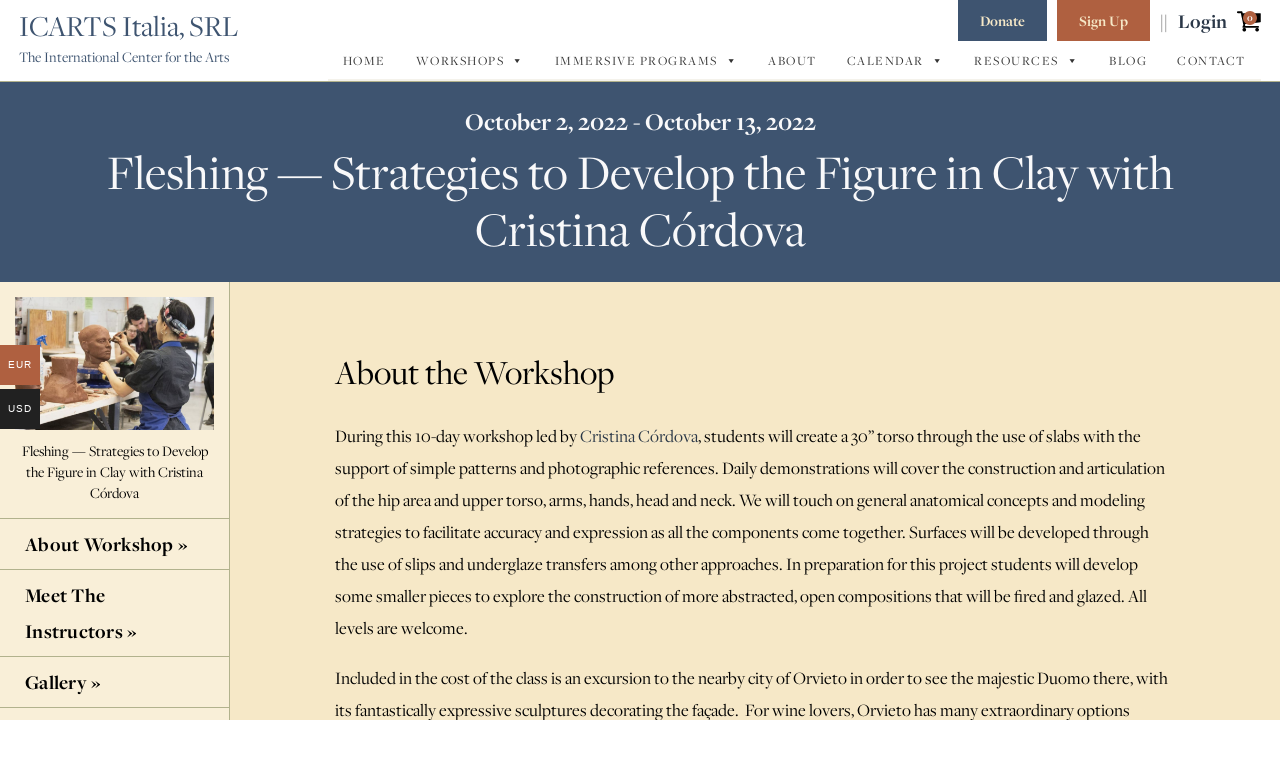

--- FILE ---
content_type: text/html; charset=UTF-8
request_url: https://icaitaly.com/event/fleshing-strategies-to-develop-the-figure-in-clay-with-cristina-cordova/
body_size: 88127
content:
<!DOCTYPE html>
<html lang="en-US" >
<head>
<meta charset="UTF-8">
<meta name="viewport" content="width=device-width, initial-scale=1.0">
<!-- WP_HEAD() START -->
<title>Fleshing — Strategies to Develop the Figure in Clay with Cristina Córdova | International Center for the Arts</title><style id="wphb-used-css-tribe_events">@charset "UTF-8";/*!
 * Datepicker for Bootstrap v1.10.0 (https://github.com/uxsolutions/bootstrap-datepicker)
 *
 * Licensed under the Apache License v2.0 (https://www.apache.org/licenses/LICENSE-2.0)
 */.datepicker{padding:4px;-webkit-border-radius:4px;-moz-border-radius:4px;border-radius:4px;direction:ltr}.datepicker table{margin:0;-webkit-touch-callout:none;-webkit-user-select:none;-khtml-user-select:none;-moz-user-select:none;-ms-user-select:none;user-select:none}.datepicker .next:hover{background:#eee}.datepicker .next button{cursor:pointer}.datepicker .next.disabled{visibility:hidden}:root{--tec-grid-gutter-small:42px;--tec-grid-gutter-small-half:calc(var(--tec-grid-gutter-small)/2);--tec-grid-width-1-of-2:50%;--tec-grid-width-1-of-8:12.5%;--tec-spacer-1:8px;--tec-spacer-3:16px;--tec-spacer-5:24px;--tec-spacer-7:32px;--tec-spacer-8:40px;--tec-color-text-primary:#141827;--tec-color-accent-primary:#334aff;--tec-color-button-primary:var(--tec-color-accent-primary);--tec-color-border-secondary:#e4e4e4;--tec-color-background:#fff}.tribe-common{-webkit-font-smoothing:antialiased;-moz-osx-font-smoothing:grayscale;font-smoothing:antialiased}.tribe-common *{box-sizing:border-box}.tribe-common article,.tribe-common details,.tribe-common figcaption,.tribe-common figure,.tribe-common footer,.tribe-common main,.tribe-common menu,.tribe-common nav,.tribe-common section{display:block}.tribe-common svg:not(:root){overflow:hidden}.tribe-common [hidden]{display:none}.tribe-common button,.tribe-common input,.tribe-common select{box-sizing:border-box;margin:0}.tribe-common input[type=number]::-webkit-inner-spin-button,.tribe-common input[type=number]::-webkit-outer-spin-button{height:auto}.tribe-common button,.tribe-common input[type=button],.tribe-common input[type=submit]{cursor:pointer;overflow:visible}.tribe-common button[disabled],.tribe-common input[disabled]{cursor:default}.tribe-common button::-moz-focus-inner,.tribe-common input::-moz-focus-inner{border:0;padding:0}.tribe-common a,.tribe-common abbr,.tribe-common address,.tribe-common article,.tribe-common b,.tribe-common caption,.tribe-common center,.tribe-common dd,.tribe-common details,.tribe-common div,.tribe-common dl,.tribe-common em,.tribe-common embed,.tribe-common figcaption,.tribe-common figure,.tribe-common footer,.tribe-common form,.tribe-common h1,.tribe-common h3,.tribe-common h5,.tribe-common i,.tribe-common iframe,.tribe-common img,.tribe-common label,.tribe-common li,.tribe-common main,.tribe-common mark,.tribe-common menu,.tribe-common nav,.tribe-common p,.tribe-common q,.tribe-common s,.tribe-common section,.tribe-common span,.tribe-common strike,.tribe-common strong,.tribe-common table,.tribe-common time,.tribe-common ul,.tribe-common var{border:0;margin:0;padding:0}.tribe-common ul{list-style:none}.tribe-common img{border-style:none;height:auto;-ms-interpolation-mode:bicubic;max-width:100%}.tribe-common embed,.tribe-common iframe{max-height:100%;max-width:100%}.tribe-common a{cursor:pointer}.tribe-common button{padding:0}:root{}.tribe-common figure{line-height:0}.tribe-common figcaption{line-height:normal}.tribe-common a{background-color:initial;-webkit-text-decoration-skip:objects}.tribe-common abbr[title]{text-decoration:underline;border-bottom:none;text-decoration:underline dotted}.tribe-common b,.tribe-common strong{font-weight:inherit;font-weight:bolder}.tribe-common mark{color:#000;background-color:#ff0}.tribe-common button,.tribe-common input[type=button],.tribe-common input[type=email],.tribe-common input[type=password],.tribe-common input[type=search],.tribe-common input[type=submit],.tribe-common input[type=text],.tribe-common input[type=url]{appearance:none}.tribe-common button,.tribe-common input,.tribe-common select{color:inherit;font:inherit;-webkit-font-smoothing:antialiased;line-height:normal}.tribe-common button,.tribe-common input,.tribe-common select{border-radius:0;outline:0}.tribe-common select:-moz-focusring{color:#0000;text-shadow:0 0 #000}.tribe-common h1,.tribe-common h3,.tribe-common h5,.tribe-common p{text-rendering:optimizelegibility;font-weight:400}.tribe-common a,.tribe-common a:active,.tribe-common a:focus,.tribe-common a:hover,.tribe-common a:visited{color:var(--tec-color-text-primary);outline:0;-webkit-text-decoration:none;text-decoration:none}.tribe-common a:focus{outline:auto}.tribe-common button{border:none}.tribe-common button,.tribe-common button:focus,.tribe-common button:hover{background-color:initial;background-image:none}:root{--tec-color-text-events-bar-submit-button:var(--tec-color-background);--tec-color-background-events-bar-submit-button:var(--tec-color-button-primary)}.single-tribe_events a[href^=http]{-webkit-text-decoration:none!important;text-decoration:none!important}.single-tribe_events a[href^=http]:after{content:none!important}@font-face{font-family:freight-big-pro;src:url("https://use.typekit.net/af/650441/000000000000000077359f96/30/l?primer=7cdcb44be4a7db8877ffa5c0007b8dd865b3bbc383831fe2ea177f62257a9191&fvd=n7&v=3") format("woff2"),url("https://use.typekit.net/af/650441/000000000000000077359f96/30/d?primer=7cdcb44be4a7db8877ffa5c0007b8dd865b3bbc383831fe2ea177f62257a9191&fvd=n7&v=3") format("woff"),url("https://use.typekit.net/af/650441/000000000000000077359f96/30/a?primer=7cdcb44be4a7db8877ffa5c0007b8dd865b3bbc383831fe2ea177f62257a9191&fvd=n7&v=3") format("opentype");font-display:auto;font-style:normal;font-weight:700;font-stretch:normal}@font-face{font-family:freight-big-pro;src:url("https://use.typekit.net/af/e5e434/000000000000000077359f99/30/l?primer=7cdcb44be4a7db8877ffa5c0007b8dd865b3bbc383831fe2ea177f62257a9191&fvd=i7&v=3") format("woff2"),url("https://use.typekit.net/af/e5e434/000000000000000077359f99/30/d?primer=7cdcb44be4a7db8877ffa5c0007b8dd865b3bbc383831fe2ea177f62257a9191&fvd=i7&v=3") format("woff"),url("https://use.typekit.net/af/e5e434/000000000000000077359f99/30/a?primer=7cdcb44be4a7db8877ffa5c0007b8dd865b3bbc383831fe2ea177f62257a9191&fvd=i7&v=3") format("opentype");font-display:auto;font-style:italic;font-weight:700;font-stretch:normal}@font-face{font-family:freight-big-pro;src:url("https://use.typekit.net/af/a91824/000000000000000077359f9d/30/l?primer=7cdcb44be4a7db8877ffa5c0007b8dd865b3bbc383831fe2ea177f62257a9191&fvd=n4&v=3") format("woff2"),url("https://use.typekit.net/af/a91824/000000000000000077359f9d/30/d?primer=7cdcb44be4a7db8877ffa5c0007b8dd865b3bbc383831fe2ea177f62257a9191&fvd=n4&v=3") format("woff"),url("https://use.typekit.net/af/a91824/000000000000000077359f9d/30/a?primer=7cdcb44be4a7db8877ffa5c0007b8dd865b3bbc383831fe2ea177f62257a9191&fvd=n4&v=3") format("opentype");font-display:auto;font-style:normal;font-weight:400;font-stretch:normal}@font-face{font-family:freight-big-pro;src:url("https://use.typekit.net/af/5d264d/000000000000000077359fa0/30/l?primer=7cdcb44be4a7db8877ffa5c0007b8dd865b3bbc383831fe2ea177f62257a9191&fvd=i4&v=3") format("woff2"),url("https://use.typekit.net/af/5d264d/000000000000000077359fa0/30/d?primer=7cdcb44be4a7db8877ffa5c0007b8dd865b3bbc383831fe2ea177f62257a9191&fvd=i4&v=3") format("woff"),url("https://use.typekit.net/af/5d264d/000000000000000077359fa0/30/a?primer=7cdcb44be4a7db8877ffa5c0007b8dd865b3bbc383831fe2ea177f62257a9191&fvd=i4&v=3") format("opentype");font-display:auto;font-style:italic;font-weight:400;font-stretch:normal}@font-face{font-family:freight-display-pro;src:url("https://use.typekit.net/af/c9d9e8/000000000000000077359f97/30/l?primer=7cdcb44be4a7db8877ffa5c0007b8dd865b3bbc383831fe2ea177f62257a9191&fvd=n7&v=3") format("woff2"),url("https://use.typekit.net/af/c9d9e8/000000000000000077359f97/30/d?primer=7cdcb44be4a7db8877ffa5c0007b8dd865b3bbc383831fe2ea177f62257a9191&fvd=n7&v=3") format("woff"),url("https://use.typekit.net/af/c9d9e8/000000000000000077359f97/30/a?primer=7cdcb44be4a7db8877ffa5c0007b8dd865b3bbc383831fe2ea177f62257a9191&fvd=n7&v=3") format("opentype");font-display:auto;font-style:normal;font-weight:700;font-stretch:normal}@font-face{font-family:freight-display-pro;src:url("https://use.typekit.net/af/6bdb21/000000000000000077359f9a/30/l?primer=7cdcb44be4a7db8877ffa5c0007b8dd865b3bbc383831fe2ea177f62257a9191&fvd=i7&v=3") format("woff2"),url("https://use.typekit.net/af/6bdb21/000000000000000077359f9a/30/d?primer=7cdcb44be4a7db8877ffa5c0007b8dd865b3bbc383831fe2ea177f62257a9191&fvd=i7&v=3") format("woff"),url("https://use.typekit.net/af/6bdb21/000000000000000077359f9a/30/a?primer=7cdcb44be4a7db8877ffa5c0007b8dd865b3bbc383831fe2ea177f62257a9191&fvd=i7&v=3") format("opentype");font-display:auto;font-style:italic;font-weight:700;font-stretch:normal}@font-face{font-family:freight-display-pro;src:url("https://use.typekit.net/af/b5dc69/000000000000000077359f9c/30/l?primer=7cdcb44be4a7db8877ffa5c0007b8dd865b3bbc383831fe2ea177f62257a9191&fvd=n4&v=3") format("woff2"),url("https://use.typekit.net/af/b5dc69/000000000000000077359f9c/30/d?primer=7cdcb44be4a7db8877ffa5c0007b8dd865b3bbc383831fe2ea177f62257a9191&fvd=n4&v=3") format("woff"),url("https://use.typekit.net/af/b5dc69/000000000000000077359f9c/30/a?primer=7cdcb44be4a7db8877ffa5c0007b8dd865b3bbc383831fe2ea177f62257a9191&fvd=n4&v=3") format("opentype");font-display:auto;font-style:normal;font-weight:400;font-stretch:normal}@font-face{font-family:freight-display-pro;src:url("https://use.typekit.net/af/19483f/000000000000000077359f9f/30/l?primer=7cdcb44be4a7db8877ffa5c0007b8dd865b3bbc383831fe2ea177f62257a9191&fvd=i4&v=3") format("woff2"),url("https://use.typekit.net/af/19483f/000000000000000077359f9f/30/d?primer=7cdcb44be4a7db8877ffa5c0007b8dd865b3bbc383831fe2ea177f62257a9191&fvd=i4&v=3") format("woff"),url("https://use.typekit.net/af/19483f/000000000000000077359f9f/30/a?primer=7cdcb44be4a7db8877ffa5c0007b8dd865b3bbc383831fe2ea177f62257a9191&fvd=i4&v=3") format("opentype");font-display:auto;font-style:italic;font-weight:400;font-stretch:normal}.lazyload,.lazyloading{max-width:100%}img:is([sizes=auto i],[sizes^="auto," i]){contain-intrinsic-size:3000px 1500px}.woocommerce-multi-currency img{max-width:100%}.woocommerce-multi-currency .wmc-currency.wmc-active a{cursor:default!important}.woocommerce-multi-currency.wmc-sidebar,.woocommerce-multi-currency.wmc-sidebar .wmc-title{-o-transition:all .25s ease;-webkit-transition:all .25s;-moz-transition:all .25s;-ms-transition:all .25s}.woocommerce-multi-currency.wmc-sidebar{z-index:2147483647;max-height:100vh;font-family:Arial;position:fixed;top:50%;overflow:auto;transform:translateY(-50%)}.woocommerce-multi-currency.wmc-sidebar .wmc-title{text-align:center;visibility:hidden;color:#fff;text-transform:uppercase;background:#000;width:250px;margin:0;padding:16px 0;font:300 16px Arial;transition:all .25s}.woocommerce-multi-currency.wmc-sidebar .wmc-list-currencies .wmc-sidebar-open{cursor:pointer;text-align:center;border-radius:50%;width:40px;height:40px;margin:10px 0 0;font-size:28px;font-weight:700;line-height:40px;display:none;position:relative}.woocommerce-multi-currency.wmc-sidebar::-webkit-scrollbar{width:0}.woocommerce-multi-currency.wmc-sidebar::-webkit-scrollbar-track{background:#f1f1f1}.woocommerce-multi-currency.wmc-sidebar::-webkit-scrollbar-thumb{background:#cecece;border-radius:20px}.woocommerce-multi-currency.wmc-sidebar::-webkit-scrollbar-thumb:hover{background:#555}.woocommerce-multi-currency.wmc-sidebar.style-1 .wmc-list-currencies{width:250px;font-size:0;display:inline-block}.woocommerce-multi-currency.wmc-sidebar.style-1 .wmc-list-currencies .wmc-currency{text-transform:uppercase;letter-spacing:1px;z-index:1000;cursor:pointer;clear:both;background:#000;width:250px;height:40px;margin:4px 0 0;font:10px Arial;transition:all .25s;display:inline-block;position:relative}.woocommerce-multi-currency.wmc-sidebar.style-1 .wmc-list-currencies .wmc-currency:hover{background:#f78080}.woocommerce-multi-currency.wmc-sidebar.style-1 .wmc-list-currencies .wmc-currency a{color:#fff;text-align:center;justify-content:center;align-items:center;width:100%;line-height:40px;text-decoration:none;display:flex}.woocommerce-multi-currency.wmc-sidebar.style-1 .wmc-list-currencies .wmc-currency .wmc-currency-content-left{text-align:center;justify-content:center;width:40px;line-height:40px;display:inline-flex}.woocommerce-multi-currency.wmc-sidebar.style-1 .wmc-list-currencies .wmc-currency .wmc-currency-content-right{white-space:nowrap;text-overflow:ellipsis;width:calc(100% - 40px);line-height:40px;overflow:hidden}.woocommerce-multi-currency.wmc-sidebar.style-1 .wmc-list-currencies .wmc-currency.wmc-active{background:#f78080;position:relative}.woocommerce-multi-currency.wmc-sidebar.style-1 .wmc-list-currencies .wmc-sidebar-open:before{content:"+";text-align:center;width:100%}.woocommerce-multi-currency.wmc-sidebar.style-1.wmc-left .wmc-list-currencies .wmc-currency{text-align:right}.woocommerce-multi-currency.wmc-sidebar.wmc-left{left:-210px}.woocommerce-multi-currency.wmc-sidebar.wmc-left .wmc-list-currencies .wmc-sidebar-open{float:right}.woocommerce-multi-currency.wmc-sidebar.wmc-left .wmc-list-currencies .wmc-currency span{float:right;display:inline-block}.woocommerce-multi-currency.wmc-sidebar.wmc-left:not(.wmc-hover) .wmc-list-currencies .wmc-currency a{flex-direction:row-reverse}.woocommerce-multi-currency.wmc-price-switcher{cursor:context-menu;z-index:1;margin:5px 0;font-size:16px;display:inline-block;position:relative}.woocommerce-multi-currency.wmc-price-switcher a{white-space:nowrap;vertical-align:middle;background:#eee;width:100%;font-size:0;display:inline-block}.woocommerce-multi-currency.wmc-price-switcher a:hover i{transform:scale(1.05)}.woocommerce-multi-currency.wmc-price-switcher a span{align-content:space-evenly;padding:0 15px;font-size:16px;display:inline-block}.woocommerce-multi-currency.wmc-price-switcher .wmc-current-currency{padding:0 20px 5px 0;display:inline-block;position:relative}.woocommerce-multi-currency.wmc-price-switcher .wmc-current-currency:before{content:"▼";font-size:14px;position:absolute;top:15%;right:0}.woocommerce-multi-currency.wmc-price-switcher .wmc-sub-currency{opacity:0;visibility:hidden;-o-transition:all .25s ease;max-height:60vh;-webkit-transition:all .25s;-moz-transition:all .25s;-ms-transition:all .25s;transition:all .25s;display:inline-block;position:absolute;top:-50px;left:0;overflow:auto}.woocommerce-multi-currency.wmc-price-switcher img{vertical-align:top;max-width:40px;display:inline-block}.woocommerce-multi-currency.wmc-price-switcher .wmc-currency{margin-bottom:3px;padding:0}.woocommerce-multi-currency.wmc-price-switcher .wmc-currency a{line-height:2;display:flex}.woocommerce-multi-currency.wmc-price-switcher .wmc-sub-currency::-webkit-scrollbar{width:7px}.woocommerce-multi-currency.wmc-price-switcher .wmc-sub-currency::-webkit-scrollbar-track{background:#f1f1f1;margin-top:0;margin-bottom:0}.woocommerce-multi-currency.wmc-price-switcher .wmc-sub-currency::-webkit-scrollbar-thumb{background:#cecece;border-radius:20px}.woocommerce-multi-currency.wmc-price-switcher .wmc-sub-currency::-webkit-scrollbar-thumb:hover{background:#555}.woocommerce-multi-currency.wmc-price-switcher:not(.wmc-currency-trigger-click):hover .wmc-sub-currency{visibility:visible;opacity:1;top:45px}.woocommerce-multi-currency.wmc-shortcode img{vertical-align:middle;width:24px;height:24px;margin:0;padding:0;display:inline-block}.woocommerce-multi-currency.wmc-shortcode .wmc-currency a{box-shadow:none;color:inherit;margin:0;padding:0;text-decoration:none!important}.woocommerce-multi-currency.wmc-shortcode .wmc-currency a:hover{font-weight:700}.woocommerce-multi-currency.wmc-shortcode.vertical-currency-symbols-circle{cursor:context-menu;display:inline-block}.woocommerce-multi-currency.wmc-shortcode.vertical-currency-symbols-circle .wmc-currency-wrapper{position:relative}.woocommerce-multi-currency.wmc-shortcode.vertical-currency-symbols-circle .wmc-currency-wrapper .wmc-sub-currency{-o-transition:all .25s ease;z-index:999999;width:fit-content;-webkit-transition:all .25s;-moz-transition:all .25s;-ms-transition:all .25s;transition:all .25s;display:none;position:absolute;top:100%}.woocommerce-multi-currency.wmc-shortcode.vertical-currency-symbols-circle .wmc-currency,.woocommerce-multi-currency.wmc-shortcode.vertical-currency-symbols-circle .wmc-current-currency{text-align:center;border-radius:50px;width:38px;height:38px;margin-bottom:3px;font-size:20px;line-height:37px}.woocommerce-multi-currency.wmc-shortcode.vertical-currency-symbols-circle .wmc-current-currency{display:inline-block}.woocommerce-multi-currency.wmc-shortcode.vertical-currency-symbols-circle:not(.wmc-currency-trigger-click) .wmc-currency-wrapper:hover .wmc-sub-currency{display:block;overflow:hidden}@media screen and (width <= 768px){.woocommerce-multi-currency.wmc-sidebar .wmc-title,.woocommerce-multi-currency.wmc-sidebar.style-1 .wmc-list-currencies .wmc-currency{margin-left:auto;margin-right:auto}.woocommerce-multi-currency.wmc-sidebar{background:unset}.woocommerce-multi-currency.wmc-sidebar .wmc-list-currencies .wmc-currency:not(.wmc-active){display:none}.woocommerce-multi-currency.wmc-sidebar .wmc-list-currencies .wmc-sidebar-open{display:flex}}.woocommerce-multi-currency .wmc-list-currencies .wmc-currency.wmc-active{background:#af6040!important}.woocommerce-multi-currency .wmc-list-currencies .wmc-currency:hover{background:#f78080!important}.woocommerce-multi-currency .wmc-list-currencies .wmc-currency,.woocommerce-multi-currency .wmc-title,.woocommerce-multi-currency.wmc-price-switcher a{background:#212121!important}.woocommerce-multi-currency .wmc-list-currencies .wmc-currency a,.woocommerce-multi-currency .wmc-list-currencies .wmc-currency span,.woocommerce-multi-currency .wmc-title,.woocommerce-multi-currency.wmc-price-switcher a{color:#fff!important}.woocommerce-multi-currency.wmc-sidebar .wmc-list-currencies .wmc-sidebar-open{background-color:#99999900;color:#ccc}.woocommerce-multi-currency.wmc-shortcode .wmc-currency{background-color:#fff;color:#212121}.woocommerce-multi-currency.wmc-shortcode .wmc-currency.wmc-active,.woocommerce-multi-currency.wmc-shortcode .wmc-current-currency{background-color:#fff;color:#212121}.woocommerce-multi-currency.wmc-shortcode.vertical-currency-symbols-circle.wmc-currency-trigger-click .wmc-sub-currency,.woocommerce-multi-currency.wmc-shortcode.vertical-currency-symbols-circle:not(.wmc-currency-trigger-click) .wmc-currency-wrapper:hover .wmc-sub-currency{animation:height_slide .1s}@keyframes height_slide{0%{height:0}100%{height:100%}}:root{}:root{}/*! This file is auto-generated */@font-face{font-family:dashicons;src:url("https://icaitaly.com/wp-includes/fonts/dashicons.eot?99ac726223c749443b642ce33df8b800");src:url("https://icaitaly.com/wp-includes/fonts/dashicons.eot?99ac726223c749443b642ce33df8b800#iefix") format("embedded-opentype"),url("[data-uri]") format("woff"),url("https://icaitaly.com/wp-includes/fonts/dashicons.ttf?99ac726223c749443b642ce33df8b800") format("truetype");font-weight:400;font-style:normal}.dashicons{text-decoration:inherit;text-transform:none;text-rendering:auto;-webkit-font-smoothing:antialiased;-moz-osx-font-smoothing:grayscale;vertical-align:top;text-align:center;width:20px;height:20px;font-family:dashicons;font-size:20px;font-style:normal;font-weight:400;line-height:1;transition:color .1s ease-in;display:inline-block}:root{--tec-grid-gutter-small:42px;--tec-grid-gutter-small-half:calc(var(--tec-grid-gutter-small) / 2);--tec-grid-width-1-of-2:50%;--tec-grid-width-1-of-8:12.5%;--tec-spacer-1:8px;--tec-spacer-3:16px;--tec-spacer-5:24px;--tec-spacer-7:32px;--tec-spacer-8:40px;--tec-color-text-primary:#141827;--tec-color-accent-primary:#334aff;--tec-color-button-primary:var(--tec-color-accent-primary);--tec-color-border-secondary:#e4e4e4;--tec-color-background:#fff}:root{--tec-grid-gutter-small:42px;--tec-grid-gutter-small-half:calc(var(--tec-grid-gutter-small) / 2);--tec-grid-width-1-of-2:50%;--tec-grid-width-1-of-8:12.5%;--tec-spacer-1:8px;--tec-spacer-3:16px;--tec-spacer-5:24px;--tec-spacer-7:32px;--tec-spacer-8:40px;--tec-color-text-primary:#141827;--tec-color-accent-primary:#334aff;--tec-color-button-primary:var(--tec-color-accent-primary);--tec-color-border-secondary:#e4e4e4;--tec-color-background:#fff}.wp-block-button__link{box-sizing:border-box;cursor:pointer;text-align:center;word-break:break-word;align-content:center;height:100%;display:inline-block}.wp-block-button__link.alignright{text-align:right}:root :where(.wp-block-button .wp-block-button__link.is-style-outline),:root :where(.wp-block-button.is-style-outline > .wp-block-button__link){border:2px solid;padding:.667em 1.333em}:root :where(.wp-block-button .wp-block-button__link.is-style-outline:not(.has-text-color)),:root :where(.wp-block-button.is-style-outline > .wp-block-button__link:not(.has-text-color)){color:currentColor}:root :where(.wp-block-button .wp-block-button__link.is-style-outline:not(.has-background)),:root :where(.wp-block-button.is-style-outline > .wp-block-button__link:not(.has-background)){background-color:initial;background-image:none}.wp-block-columns{box-sizing:border-box;display:flex;flex-wrap:wrap!important}@media (width >= 782px){.wp-block-columns{flex-wrap:nowrap!important}}.wp-block-columns{align-items:normal!important}:root :where(.wp-block-cover h1:not(.has-text-color)),:root :where(.wp-block-cover h2:not(.has-text-color)),:root :where(.wp-block-cover h3:not(.has-text-color)),:root :where(.wp-block-cover h4:not(.has-text-color)),:root :where(.wp-block-cover h5:not(.has-text-color)),:root :where(.wp-block-cover h6:not(.has-text-color)),:root :where(.wp-block-cover p:not(.has-text-color)){color:inherit}:where(.wp-block-form-input__input)[type=date],:where(.wp-block-form-input__input)[type=datetime],:where(.wp-block-form-input__input)[type=email],:where(.wp-block-form-input__input)[type=month],:where(.wp-block-form-input__input)[type=number],:where(.wp-block-form-input__input)[type=password],:where(.wp-block-form-input__input)[type=search],:where(.wp-block-form-input__input)[type=tel],:where(.wp-block-form-input__input)[type=text],:where(.wp-block-form-input__input)[type=time],:where(.wp-block-form-input__input)[type=url],:where(.wp-block-form-input__input)[type=week]{border-style:solid;border-width:1px;min-height:2em;line-height:2}.wp-block-image>a,.wp-block-image>figure>a{display:inline-block}.wp-block-image img{box-sizing:border-box;vertical-align:bottom;max-width:100%;height:auto}@media not (prefers-reduced-motion){.wp-block-image img.hide{visibility:hidden}}.wp-block-image[style*=border-radius] img,.wp-block-image[style*=border-radius]>a{border-radius:inherit}.wp-block-image .alignleft,.wp-block-image .alignright,.wp-block-image.alignleft,.wp-block-image.alignright{display:table}.wp-block-image .alignleft>figcaption,.wp-block-image .alignright>figcaption,.wp-block-image.alignleft>figcaption,.wp-block-image.alignright>figcaption{caption-side:bottom;display:table-caption}.wp-block-image .alignleft{float:left;margin:.5em 1em .5em 0}.wp-block-image .alignright{float:right;margin:.5em 0 .5em 1em}.wp-block-image :where(figcaption){margin-top:.5em;margin-bottom:1em}:root :where(.wp-block-image.is-style-rounded img,.wp-block-image .is-style-rounded img){border-radius:9999px}.wp-block-image figure{margin:0}@keyframes turn-off-visibility{0%{opacity:1;visibility:visible}99%{opacity:0;visibility:visible}to{opacity:0;visibility:hidden}}@keyframes lightbox-zoom-out{0%{visibility:visible;transform:translate(-50%,-50%) scale(1)}99%{visibility:visible}to{transform:translate(calc((-100vw + var(--wp--lightbox-scrollbar-width))/ 2 + var(--wp--lightbox-initial-left-position)),calc(-50vh + var(--wp--lightbox-initial-top-position))) scale(var(--wp--lightbox-scale));visibility:hidden}}:root :where(.wp-block-latest-posts.is-grid){padding:0}:root :where(.wp-block-latest-posts.wp-block-latest-posts__list){padding-left:0}ul{box-sizing:border-box}:root :where(.wp-block-list.has-background){padding:1.25em 2.375em}:root :where(p.has-background){padding:1.25em 2.375em}:where(p.has-text-color:not(.has-link-color)) a{color:inherit}.wp-block-post-template{box-sizing:border-box;max-width:100%;margin-top:0;margin-bottom:0;padding:0;list-style:none}:root :where(.wp-block-separator.is-style-dots){text-align:center;height:auto;line-height:1}:root :where(.wp-block-separator.is-style-dots):before{color:currentColor;content:"···";letter-spacing:2em;padding-left:2em;font-family:serif;font-size:1.5em}:root :where(.wp-block-site-logo.is-style-rounded){border-radius:9999px}:root :where(.wp-block-social-links .wp-social-link a){padding:.25em}:root :where(.wp-block-social-links.is-style-logos-only .wp-social-link a){padding:0}:root :where(.wp-block-social-links.is-style-pill-shape .wp-social-link a){padding-left:.666667em;padding-right:.666667em}:root :where(.wp-block-tag-cloud.is-style-outline){flex-wrap:wrap;gap:1ch;display:flex}:root :where(.wp-block-tag-cloud.is-style-outline a){border:1px solid;margin-right:0;padding:1ch 2ch;font-size:unset!important;text-decoration:none!important}:root :where(.wp-block-table-of-contents){box-sizing:border-box}:root{}@media (resolution >= 192dpi){:root{}}:root .has-midnight-gradient-background{background:linear-gradient(135deg,#020381,#2874fc)}:root{}html :where(.has-border-color){border-style:solid}html :where([style*=border-top-color]){border-top-style:solid}html :where([style*=border-right-color]){border-right-style:solid}html :where([style*=border-bottom-color]){border-bottom-style:solid}html :where([style*=border-left-color]){border-left-style:solid}html :where([style*=border-width]){border-style:solid}html :where([style*=border-top-width]){border-top-style:solid}html :where([style*=border-right-width]){border-right-style:solid}html :where([style*=border-bottom-width]){border-bottom-style:solid}html :where([style*=border-left-width]){border-left-style:solid}html :where(img[class*=wp-image-]){max-width:100%;height:auto}html :where(.is-position-sticky){}@media screen and (width <= 600px){html :where(.is-position-sticky){}}:root{--wp--preset--color--black:#000000;--wp--preset--color--cyan-bluish-gray:#abb8c3;--wp--preset--color--white:#ffffff;--wp--preset--color--pale-pink:#f78da7;--wp--preset--color--vivid-red:#cf2e2e;--wp--preset--color--luminous-vivid-orange:#ff6900;--wp--preset--color--luminous-vivid-amber:#fcb900;--wp--preset--color--light-green-cyan:#7bdcb5;--wp--preset--color--vivid-green-cyan:#00d084;--wp--preset--color--pale-cyan-blue:#8ed1fc;--wp--preset--color--vivid-cyan-blue:#0693e3;--wp--preset--color--vivid-purple:#9b51e0;--wp--preset--gradient--vivid-cyan-blue-to-vivid-purple:linear-gradient(135deg,rgb(6,147,227) 0%,rgb(155,81,224) 100%);--wp--preset--gradient--light-green-cyan-to-vivid-green-cyan:linear-gradient(135deg,rgb(122,220,180) 0%,rgb(0,208,130) 100%);--wp--preset--gradient--luminous-vivid-amber-to-luminous-vivid-orange:linear-gradient(135deg,rgb(252,185,0) 0%,rgb(255,105,0) 100%);--wp--preset--gradient--luminous-vivid-orange-to-vivid-red:linear-gradient(135deg,rgb(255,105,0) 0%,rgb(207,46,46) 100%);--wp--preset--gradient--very-light-gray-to-cyan-bluish-gray:linear-gradient(135deg,rgb(238,238,238) 0%,rgb(169,184,195) 100%);--wp--preset--gradient--cool-to-warm-spectrum:linear-gradient(135deg,rgb(74,234,220) 0%,rgb(151,120,209) 20%,rgb(207,42,186) 40%,rgb(238,44,130) 60%,rgb(251,105,98) 80%,rgb(254,248,76) 100%);--wp--preset--gradient--blush-light-purple:linear-gradient(135deg,rgb(255,206,236) 0%,rgb(152,150,240) 100%);--wp--preset--gradient--blush-bordeaux:linear-gradient(135deg,rgb(254,205,165) 0%,rgb(254,45,45) 50%,rgb(107,0,62) 100%);--wp--preset--gradient--luminous-dusk:linear-gradient(135deg,rgb(255,203,112) 0%,rgb(199,81,192) 50%,rgb(65,88,208) 100%);--wp--preset--gradient--pale-ocean:linear-gradient(135deg,rgb(255,245,203) 0%,rgb(182,227,212) 50%,rgb(51,167,181) 100%);--wp--preset--gradient--electric-grass:linear-gradient(135deg,rgb(202,248,128) 0%,rgb(113,206,126) 100%);--wp--preset--gradient--midnight:linear-gradient(135deg,rgb(2,3,129) 0%,rgb(40,116,252) 100%);--wp--preset--font-size--small:13px;--wp--preset--font-size--medium:20px;--wp--preset--font-size--large:36px;--wp--preset--font-size--x-large:42px}body .is-layout-flex{display:flex}.is-layout-flex{flex-wrap:wrap;align-items:center}.is-layout-flex>:is(*,div){margin:0}body .is-layout-grid{display:grid}.is-layout-grid>:is(*,div){margin:0}.has-black-color{color:var(--wp--preset--color--black)!important}.has-cyan-bluish-gray-color{color:var(--wp--preset--color--cyan-bluish-gray)!important}.has-white-color{color:var(--wp--preset--color--white)!important}.has-pale-pink-color{color:var(--wp--preset--color--pale-pink)!important}.has-vivid-red-color{color:var(--wp--preset--color--vivid-red)!important}.has-luminous-vivid-orange-color{color:var(--wp--preset--color--luminous-vivid-orange)!important}.has-luminous-vivid-amber-color{color:var(--wp--preset--color--luminous-vivid-amber)!important}.has-light-green-cyan-color{color:var(--wp--preset--color--light-green-cyan)!important}.has-vivid-green-cyan-color{color:var(--wp--preset--color--vivid-green-cyan)!important}.has-pale-cyan-blue-color{color:var(--wp--preset--color--pale-cyan-blue)!important}.has-vivid-cyan-blue-color{color:var(--wp--preset--color--vivid-cyan-blue)!important}.has-vivid-purple-color{color:var(--wp--preset--color--vivid-purple)!important}.has-black-background-color{background-color:var(--wp--preset--color--black)!important}.has-cyan-bluish-gray-background-color{background-color:var(--wp--preset--color--cyan-bluish-gray)!important}.has-white-background-color{background-color:var(--wp--preset--color--white)!important}.has-pale-pink-background-color{background-color:var(--wp--preset--color--pale-pink)!important}.has-vivid-red-background-color{background-color:var(--wp--preset--color--vivid-red)!important}.has-luminous-vivid-orange-background-color{background-color:var(--wp--preset--color--luminous-vivid-orange)!important}.has-luminous-vivid-amber-background-color{background-color:var(--wp--preset--color--luminous-vivid-amber)!important}.has-light-green-cyan-background-color{background-color:var(--wp--preset--color--light-green-cyan)!important}.has-vivid-green-cyan-background-color{background-color:var(--wp--preset--color--vivid-green-cyan)!important}.has-pale-cyan-blue-background-color{background-color:var(--wp--preset--color--pale-cyan-blue)!important}.has-vivid-cyan-blue-background-color{background-color:var(--wp--preset--color--vivid-cyan-blue)!important}.has-vivid-purple-background-color{background-color:var(--wp--preset--color--vivid-purple)!important}.has-black-border-color{border-color:var(--wp--preset--color--black)!important}.has-cyan-bluish-gray-border-color{border-color:var(--wp--preset--color--cyan-bluish-gray)!important}.has-white-border-color{border-color:var(--wp--preset--color--white)!important}.has-pale-pink-border-color{border-color:var(--wp--preset--color--pale-pink)!important}.has-vivid-red-border-color{border-color:var(--wp--preset--color--vivid-red)!important}.has-luminous-vivid-orange-border-color{border-color:var(--wp--preset--color--luminous-vivid-orange)!important}.has-luminous-vivid-amber-border-color{border-color:var(--wp--preset--color--luminous-vivid-amber)!important}.has-light-green-cyan-border-color{border-color:var(--wp--preset--color--light-green-cyan)!important}.has-vivid-green-cyan-border-color{border-color:var(--wp--preset--color--vivid-green-cyan)!important}.has-pale-cyan-blue-border-color{border-color:var(--wp--preset--color--pale-cyan-blue)!important}.has-vivid-cyan-blue-border-color{border-color:var(--wp--preset--color--vivid-cyan-blue)!important}.has-vivid-purple-border-color{border-color:var(--wp--preset--color--vivid-purple)!important}.has-vivid-cyan-blue-to-vivid-purple-gradient-background{background:var(--wp--preset--gradient--vivid-cyan-blue-to-vivid-purple)!important}.has-light-green-cyan-to-vivid-green-cyan-gradient-background{background:var(--wp--preset--gradient--light-green-cyan-to-vivid-green-cyan)!important}.has-luminous-vivid-amber-to-luminous-vivid-orange-gradient-background{background:var(--wp--preset--gradient--luminous-vivid-amber-to-luminous-vivid-orange)!important}.has-luminous-vivid-orange-to-vivid-red-gradient-background{background:var(--wp--preset--gradient--luminous-vivid-orange-to-vivid-red)!important}.has-very-light-gray-to-cyan-bluish-gray-gradient-background{background:var(--wp--preset--gradient--very-light-gray-to-cyan-bluish-gray)!important}.has-cool-to-warm-spectrum-gradient-background{background:var(--wp--preset--gradient--cool-to-warm-spectrum)!important}.has-blush-light-purple-gradient-background{background:var(--wp--preset--gradient--blush-light-purple)!important}.has-blush-bordeaux-gradient-background{background:var(--wp--preset--gradient--blush-bordeaux)!important}.has-luminous-dusk-gradient-background{background:var(--wp--preset--gradient--luminous-dusk)!important}.has-pale-ocean-gradient-background{background:var(--wp--preset--gradient--pale-ocean)!important}.has-electric-grass-gradient-background{background:var(--wp--preset--gradient--electric-grass)!important}.has-midnight-gradient-background{background:var(--wp--preset--gradient--midnight)!important}.has-small-font-size{font-size:var(--wp--preset--font-size--small)!important}.has-medium-font-size{font-size:var(--wp--preset--font-size--medium)!important}.has-large-font-size{font-size:var(--wp--preset--font-size--large)!important}.has-x-large-font-size{font-size:var(--wp--preset--font-size--x-large)!important}/*! This file is auto-generated */.wp-block-button__link{color:#fff;background-color:#32373c;border-radius:9999px;box-shadow:none;text-decoration:none;padding:calc(.667em + 2px) calc(1.333em + 2px);font-size:1.125em}.wp-block-file__button{background:#32373c;color:#fff;text-decoration:none}.svg-inline--fa{display:inline-block;height:1em;overflow:visible;vertical-align:-.125em}/*!
 * Font Awesome Free 5.15.4 by @fontawesome - https://fontawesome.com
 * License - https://fontawesome.com/license/free (Icons: CC BY 4.0, Fonts: SIL OFL 1.1, Code: MIT License)
 */.svg-inline--fa,svg:not(:root).svg-inline--fa{overflow:visible}.svg-inline--fa{display:inline-block;font-size:inherit;height:1em;vertical-align:-.125em}.wp-block-font-awesome-icon svg::before,.wp-rich-text-font-awesome-icon svg::before{content:unset}.wc-deposits-options-form{margin-bottom:12px}.wc-deposits-options-form .input-radio{display:none}@media only screen{.wc-deposits-options-form input.input-radio:enabled~label{margin:0;text-shadow:rgba(0,0,0,.6) 0 -1px 0;box-shadow:rgba(0,0,0,.0745098) 0 -1px 0 0 inset,rgba(255,255,255,.298039) 0 1px 0 0 inset,rgba(0,0,0,.0980392) 0 1px 2px 0}.wc-deposits-options-form input.input-radio:disabled~label{color:#797979;background-color:#555;box-shadow:rgba(0,0,0,.0745098) 0 -1px 0 0 inset,rgba(255,255,255,.298039) 0 1px 0 0 inset,rgba(0,0,0,.0980392) 0 1px 2px 0}}.wc-deposits-options-form input.input-radio:enabled~label{color:#f7f6f7}.wc-deposits-options-form div a.wc-deposits-switcher{background-color:#ad74a2;background:-moz-gradient(center top,#ad74a2 0,#93638a 100%);background:-moz-linear-gradient(center top,#ad74a2 0,#93638a 100%);background:-webkit-gradient(linear,left top,left bottom,from(#ad74a2),to(#93638a));background:-webkit-linear-gradient(#ad74a2,#93638a);background:-o-linear-gradient(#ad74a2,#93638a);background:linear-gradient(#ad74a2,#93638a)}.wc-deposits-options-form .amount{color:#85ad74}.wc-deposits-options-form .deposit-option{display:inline}#wc-deposits-options-form input.input-radio:enabled~label{color:#f7f6f7}#wc-deposits-options-form div a.wc-deposits-switcher{background-color:#ad74a2;background:-moz-gradient(center top,#ad74a2 0,#93638a 100%);background:-moz-linear-gradient(center top,#ad74a2 0,#93638a 100%);background:-webkit-gradient(linear,left top,left bottom,from(#ad74a2),to(#93638a));background:-webkit-linear-gradient(#ad74a2,#93638a);background:-o-linear-gradient(#ad74a2,#93638a);background:linear-gradient(#ad74a2,#93638a)}#wc-deposits-options-form .amount{color:#85ad74}#wc-deposits-options-form .deposit-option{display:inline}.wc-deposits-options-form input.input-radio:enabled~label{color:#f7f6f7}.wc-deposits-options-form div a.wc-deposits-switcher{background-color:#ad74a2;background:-moz-gradient(center top,#ad74a2 0,#93638a 100%);background:-moz-linear-gradient(center top,#ad74a2 0,#93638a 100%);background:-webkit-gradient(linear,left top,left bottom,from(#ad74a2),to(#93638a));background:-webkit-linear-gradient(#ad74a2,#93638a);background:-o-linear-gradient(#ad74a2,#93638a);background:linear-gradient(#ad74a2,#93638a)}.wc-deposits-options-form .amount{color:#85ad74}.wc-deposits-options-form .deposit-option{display:inline}#wc-deposits-options-form input.input-radio:enabled~label{color:#f7f6f7}#wc-deposits-options-form div a.wc-deposits-switcher{background-color:#ad74a2;background:-moz-gradient(center top,#ad74a2 0,#93638a 100%);background:-moz-linear-gradient(center top,#ad74a2 0,#93638a 100%);background:-webkit-gradient(linear,left top,left bottom,from(#ad74a2),to(#93638a));background:-webkit-linear-gradient(#ad74a2,#93638a);background:-o-linear-gradient(#ad74a2,#93638a);background:linear-gradient(#ad74a2,#93638a)}#wc-deposits-options-form .amount{color:#85ad74}#wc-deposits-options-form .deposit-option{display:inline}.wc-deposits-options-form input.input-radio:enabled~label{color:#f7f6f7}.wc-deposits-options-form div a.wc-deposits-switcher{background-color:#ad74a2;background:-moz-gradient(center top,#ad74a2 0,#93638a 100%);background:-moz-linear-gradient(center top,#ad74a2 0,#93638a 100%);background:-webkit-gradient(linear,left top,left bottom,from(#ad74a2),to(#93638a));background:-webkit-linear-gradient(#ad74a2,#93638a);background:-o-linear-gradient(#ad74a2,#93638a);background:linear-gradient(#ad74a2,#93638a)}.wc-deposits-options-form .amount{color:#85ad74}.wc-deposits-options-form .deposit-option{display:inline}#wc-deposits-options-form input.input-radio:enabled~label{color:#f7f6f7}#wc-deposits-options-form div a.wc-deposits-switcher{background-color:#ad74a2;background:-moz-gradient(center top,#ad74a2 0,#93638a 100%);background:-moz-linear-gradient(center top,#ad74a2 0,#93638a 100%);background:-webkit-gradient(linear,left top,left bottom,from(#ad74a2),to(#93638a));background:-webkit-linear-gradient(#ad74a2,#93638a);background:-o-linear-gradient(#ad74a2,#93638a);background:linear-gradient(#ad74a2,#93638a)}#wc-deposits-options-form .amount{color:#85ad74}#wc-deposits-options-form .deposit-option{display:inline}@keyframes spin{from{transform:rotate(0)}to{transform:rotate(360deg)}}.wpcf7 input[type=file]{cursor:pointer}.wpcf7 input[type=file]:disabled{cursor:default}.wpcf7 input[type=email],.wpcf7 input[type=tel],.wpcf7 input[type=url]{direction:ltr}/*! normalize.css v7.0.0 | MIT License | github.com/necolas/normalize.css */button,input{overflow:visible}html{line-height:1.15;-ms-text-size-adjust:100%;-webkit-text-size-adjust:100%}body,h1,h3,h5{margin:0}article,details,figcaption,figure,footer,main,menu,nav,section{display:block}figure{margin:1em 40px}a{background-color:transparent;-webkit-text-decoration-skip:objects}abbr[title]{border-bottom:none;text-decoration:underline;text-decoration:underline dotted}b,strong{font-weight:bolder}mark{background-color:#ff0;color:#000}img{border-style:none}svg:not(:root){overflow:hidden}button,input,select{font-size:100%;line-height:1.15;margin:0}button,select{text-transform:none}[type=submit],button,html [type=button]{-webkit-appearance:button}[type=button]::-moz-focus-inner,[type=submit]::-moz-focus-inner,button::-moz-focus-inner{border-style:none;padding:0}[type=button]:-moz-focusring,[type=submit]:-moz-focusring,button:-moz-focusring{outline:ButtonText dotted 1px}[type=number]::-webkit-inner-spin-button,[type=number]::-webkit-outer-spin-button{height:auto}[type=search]{-webkit-appearance:textfield;outline-offset:-2px}[type=search]::-webkit-search-cancel-button,[type=search]::-webkit-search-decoration{-webkit-appearance:none}::-webkit-file-upload-button{-webkit-appearance:button;font:inherit}[hidden]{display:none}html{box-sizing:border-box}body{font-size:16px;color:#404040}*,::after,::before{box-sizing:inherit}.ct-section-inner-wrap{margin-left:auto;margin-right:auto;height:100%;min-height:inherit}div.ct-fancy-icon{display:inline-flex;border-radius:50%}.ct-fancy-icon>svg{fill:currentColor}.oxy-nav-menu-list{display:flex;padding:0;margin:0}.oxy-nav-menu .oxy-nav-menu-list li.menu-item{list-style-type:none;display:flex;flex-direction:column}.oxy-nav-menu .oxy-nav-menu-list li.menu-item a{text-decoration:none;border-style:solid;border-width:0;transition-timing-function:ease-in-out;transition-property:background-color,color,border-color;border-color:transparent}.oxy-nav-menu .oxy-nav-menu-list li.menu-item:focus-within>a,.oxy-nav-menu .oxy-nav-menu-list li.menu-item:hover>a{border-color:currentColor}.oxy-nav-menu .menu-item,.oxy-nav-menu .sub-menu{position:relative}.oxy-nav-menu .menu-item .sub-menu{padding:0;flex-direction:column;white-space:nowrap;transition-timing-function:ease-in-out;transition-property:visibility,opacity;visibility:hidden;opacity:0;display:flex;position:absolute;top:100%}.oxy-nav-menu .sub-menu .sub-menu{left:100%;top:0}.oxy-nav-menu .menu-item:focus-within>.sub-menu,.oxy-nav-menu .menu-item:hover>.sub-menu{visibility:visible;opacity:1}.oxy-nav-menu .sub-menu li.menu-item{flex-direction:column}.oxy-menu-toggle{cursor:pointer;display:none}.oxy-nav-menu.oxy-nav-menu-open{width:100%;position:fixed;top:0;right:0;left:0;bottom:0;display:flex;align-items:center;justify-content:center;flex-direction:column;overflow:auto;z-index:2147483642!important;background-color:#fff}.oxy-nav-menu.oxy-nav-menu-open>div:last-child{max-height:100%;overflow:auto;padding-top:2em;padding-bottom:2em;width:100%}.oxy-nav-menu-prevent-overflow{overflow:hidden;height:100%}.oxy-nav-menu.oxy-nav-menu-open .oxy-menu-toggle{display:initial}.oxy-nav-menu.oxy-nav-menu-open .oxy-nav-menu-list{flex-direction:column!important;width:100%}.oxy-nav-menu.oxy-nav-menu-open .oxy-nav-menu-list .menu-item a{text-align:center;border:0!important;background-color:transparent!important;justify-content:center}.oxy-nav-menu.oxy-nav-menu-open .oxy-nav-menu-hamburger-wrap{position:absolute;top:20px;right:20px;z-index:1}.oxy-nav-menu:not(.oxy-nav-menu-open) .sub-menu{background-color:#fff;z-index:2147483641}.oxy-nav-menu.oxy-nav-menu-open .menu-item .sub-menu,.oxy-nav-menu.oxy-nav-menu-open .menu-item-has-children>a::after{display:none}.oxy-nav-menu.oxy-nav-menu-open a:not([href]){display:none}.oxy-nav-menu-hamburger-wrap{display:flex;align-items:center;justify-content:center}.oxy-nav-menu-hamburger{display:flex;justify-content:space-between;flex-direction:column}.oxy-nav-menu-hamburger-line{border-radius:2px}.oxy-nav-menu-open .oxy-nav-menu-hamburger{transform:rotate(45deg)}.oxy-nav-menu-open .oxy-nav-menu-hamburger .oxy-nav-menu-hamburger-line{display:none}.oxy-nav-menu-open .oxy-nav-menu-hamburger .oxy-nav-menu-hamburger-line:first-child{display:initial;position:relative}.oxy-nav-menu-open .oxy-nav-menu-hamburger .oxy-nav-menu-hamburger-line:last-child{display:initial;position:relative;transform:rotate(90deg)}.oxy-nav-menu .menu-item a{display:flex;align-items:center}.oxy-nav-menu-dropdowns.oxy-nav-menu-dropdown-arrow .menu-item-has-children>a::after{width:.35em;height:.35em;margin-left:.5em;border-right:.1em solid;border-top:.1em solid;transform:rotate(135deg);content:""}.oxy-nav-menu-dropdowns.oxy-nav-menu-dropdown-arrow .sub-menu .menu-item-has-children>a::after{transform:rotate(45deg)}.oxy-social-icons{display:flex;flex-wrap:wrap;align-items:flex-start;justify-content:flex-start}.oxy-social-icons a{line-height:1;width:1em;height:1em;display:flex;align-items:center;justify-content:center;text-decoration:none}.oxy-social-icons a svg{stroke-width:0;stroke:currentColor;fill:currentColor}.oxy-stock-content-styles .alignleft{margin-right:1em;float:left}.oxy-stock-content-styles .alignright{margin-left:1em;float:right}.oxy-stock-content-styles img{max-width:100%}.oxy-tab,.oxy-tab-content{padding:20px}.oxy-tabs-wrapper{display:flex}.oxy-tab{cursor:pointer}.oxy-tabs-contents-content-hidden{display:none!important}.oxy-rich-text p:first-child{margin-block-start:0}.oxy-rich-text p:last-child{margin-block-end:0}body{transition:transform .5s}#rmp_menu_trigger-1302{background:#f4f2eb80;border-radius:5px;width:45px;height:45px;text-decoration:none;transition:transform .5s,background-color .5s;display:none;position:fixed;top:40px;right:3%}#rmp_menu_trigger-1302:focus,#rmp_menu_trigger-1302:hover{text-decoration:unset;background:#f4f2eb00}#rmp_menu_trigger-1302 .rmp-trigger-box{color:#fff;width:25px}#rmp_menu_trigger-1302 .responsive-menu-pro-inner{display:block}#rmp_menu_trigger-1302 .responsive-menu-pro-inner,#rmp_menu_trigger-1302 .responsive-menu-pro-inner:after,#rmp_menu_trigger-1302 .responsive-menu-pro-inner:before{background-color:#af6040;border-radius:4px;width:25px;height:3px;position:absolute}#rmp_menu_trigger-1302:hover .responsive-menu-pro-inner,#rmp_menu_trigger-1302:hover .responsive-menu-pro-inner:after,#rmp_menu_trigger-1302:hover .responsive-menu-pro-inner:before{background-color:#445469}@media screen and (width <= 991px){#rmp_menu_trigger-1302{display:block}#rmp-container-1302{background-color:#c1c3b7;background-image:url("");width:75%;min-width:320px;max-width:350px;height:100%;margin:0;padding:50px 0 25px;transition:transform .5s;display:block;position:fixed;top:0;right:0;overflow:auto}#rmp-menu-wrap-1302{background-color:#c1c3b7;padding:50px 0}#rmp-menu-wrap-1302 .rmp-menu,#rmp-menu-wrap-1302 .rmp-submenu{box-sizing:border-box;width:100%;margin:0;padding:0}#rmp-menu-wrap-1302 .rmp-submenu-depth-1 .rmp-menu-item-link{padding-left:10%}#rmp-menu-wrap-1302 .rmp-submenu-depth-2 .rmp-menu-item-link{padding-left:15%}#rmp-menu-wrap-1302 .rmp-menu-item{width:100%;margin:0;list-style:none}#rmp-menu-wrap-1302 .rmp-menu-item-link{color:#282828;text-align:left;letter-spacing:0;background-color:#c1c3b7;border-bottom:0 solid #1d4354;width:100%;height:40px;padding:0 55px 0 5%;font-family:inherit;font-size:16px;font-weight:600;line-height:40px;text-decoration:none;transition:background-color .5s,border-color .5s,all .5s;display:block;position:relative;overflow:hidden}#rmp-menu-wrap-1302 .rmp-menu-item-link:after,#rmp-menu-wrap-1302 .rmp-menu-item-link:before{display:none}#rmp-menu-wrap-1302 .rmp-menu-item-link:hover{color:#000;background-color:#a9ada2;border-color:#1d4354}#rmp-menu-wrap-1302 .rmp-menu-item-link:focus{border-color:unset;box-shadow:unset;outline:0}#rmp-menu-wrap-1302 .rmp-menu-subarrow{text-align:center;color:#7e827b;background-size:cover;background-color:inherit;border-left:0 solid #1d4354;width:45px;height:40px;position:absolute;top:0;bottom:0;right:0;overflow:hidden}#rmp-menu-wrap-1302 .rmp-menu-subarrow:hover{color:#7e827b;background-color:inherit;border-color:#3f3f3f}#rmp-menu-wrap-1302 .rmp-menu-subarrow *{vertical-align:middle;line-height:40px}#rmp-menu-wrap-1302 .rmp-submenu{display:none}#rmp-menu-wrap-1302 .rmp-submenu .rmp-menu-item-link{letter-spacing:0;color:#444;text-align:left;background-color:inherit;border-bottom:0 solid #1d4354;height:40px;font-family:inherit;font-size:13px;line-height:40px}#rmp-menu-wrap-1302 .rmp-submenu .rmp-menu-item-link:hover{color:#000;background-color:#a9ada2;border-color:#1d4354}}.rmp-container{visibility:visible;z-index:99998;padding:0;transition:all .3s;display:none}.rmp-container.rmp-slide-right{-webkit-transform:translateX(100%);-moz-transform:translateX(100%);-ms-transform:translateX(100%);transform:translateX(100%)}.rmp-container::-webkit-scrollbar{width:0}.rmp-container ::-webkit-scrollbar-track{box-shadow:inset 0 0 5px #0000}.rmp-container ::-webkit-scrollbar-thumb{background:0 0}.rmp-container ::-webkit-scrollbar-thumb:hover{background:0 0}.rmp-container .rmp-menu-wrap .rmp-menu{box-shadow:none;box-sizing:border-box;clip:auto;color:#666;float:none;opacity:1;pointer-events:auto;text-align:left;text-indent:0;text-transform:none;height:auto;min-height:auto;max-height:none;visibility:inherit;word-wrap:break-word;white-space:normal;background:0 0;border:0;border-radius:0;outline:0;width:auto;margin:0;padding:0;font-family:inherit;font-size:14px;line-height:1.7;text-decoration:none;list-style-type:none;transition:none;display:block;position:relative;inset:auto;overflow:visible;transform:none}button.rmp_menu_trigger{z-index:999999;border:0;outline:0;margin:0;padding:0;transition:transform .5s,background-color .5s;display:none;overflow:hidden}button.rmp_menu_trigger .responsive-menu-pro-inner:after,button.rmp_menu_trigger .responsive-menu-pro-inner:before{content:"";display:block}button.rmp_menu_trigger .responsive-menu-pro-inner:before{top:10px}button.rmp_menu_trigger .responsive-menu-pro-inner:after{bottom:10px}button.rmp_menu_trigger .rmp-trigger-box{pointer-events:none;vertical-align:super;width:40px;display:inline-block;position:relative}.rmp-menu-trigger-boring .responsive-menu-pro-inner,.rmp-menu-trigger-boring .responsive-menu-pro-inner:after,.rmp-menu-trigger-boring .responsive-menu-pro-inner:before{transition-property:none}:root{--wc-red:#a00;--wc-form-border-color:#200707cc;--wc-form-border-radius:4px;--wc-form-border-width:1px}.woocommerce img{max-width:100%;height:auto}.woocommerce ul.products{clear:both}.woocommerce ul.products:after,.woocommerce ul.products:before{content:" ";display:table}.woocommerce ul.products:after{clear:both}.woocommerce #content table.cart img,.woocommerce table.cart img{height:auto}.woocommerce form .form-row:after,.woocommerce form .form-row:before{content:" ";display:table}.woocommerce form .form-row:after{clear:both}.woocommerce form .form-row label{display:block}.woocommerce form .form-row select{width:100%}.woocommerce #payment .form-row select{width:auto}:root{--wc-red:#a00;--wc-form-border-color:rgba(32, 7, 7, 0.8);--wc-form-border-radius:4px;--wc-form-border-width:1px}:root{--wc-red:#a00;--wc-form-border-color:#200707cc;--wc-form-border-radius:4px;--wc-form-border-width:1px}@keyframes spin{100%{transform:rotate(360deg)}}@font-face{font-family:WooCommerce;src:url("https://icaitaly.com/wp-content/plugins/woocommerce/assets/fonts/WooCommerce.woff2") format("woff2"),url("https://icaitaly.com/wp-content/plugins/woocommerce/assets/fonts/WooCommerce.woff") format("woff"),url("https://icaitaly.com/wp-content/plugins/woocommerce/assets/fonts/WooCommerce.ttf") format("truetype");font-weight:400;font-style:normal}.woocommerce form .form-row{margin:0 0 6px;padding:3px}.woocommerce form .form-row label{line-height:2}.woocommerce form .form-row label.hidden{visibility:hidden}.woocommerce form .form-row label.inline{display:inline}.woocommerce form .form-row select{letter-spacing:normal;background-color:var(--wc-form-color-background,#fff);border:var(--wc-form-border-width) solid var(--wc-form-border-color);border-radius:var(--wc-form-border-radius);color:var(--wc-form-color-text,#000);box-sizing:border-box;width:100%;height:auto;margin:0;padding:.5em;font-family:inherit;font-weight:400;line-height:normal;display:block}.woocommerce form .form-row select:focus{border-color:currentColor}.woocommerce form .form-row select{cursor:pointer;appearance:none;background-image:url("[data-uri]");background-position:calc(100% - .5em);background-repeat:no-repeat;background-size:16px;padding-right:3em}.woocommerce form .form-row .required{color:var(--wc-red);visibility:hidden;font-weight:700;text-decoration:none;border:0!important}.woocommerce form .form-row ::-webkit-input-placeholder{line-height:normal}.woocommerce form .form-row :-moz-placeholder-shown{line-height:normal}.woocommerce form .form-row :placeholder-shown{line-height:normal}.clear{clear:both}.woocommerce a.remove{text-align:center;border:0;border-radius:100%;width:1em;height:1em;font-size:1.5em;font-weight:700;line-height:1;text-decoration:none;display:block;color:var(--wc-red)!important}.woocommerce a.remove:hover{background:var(--wc-red);color:#fff!important}.woocommerce .products ul,.woocommerce ul.products{clear:both;margin:0 0 1em;padding:0;list-style:none}.woocommerce .products ul:after,.woocommerce .products ul:before,.woocommerce ul.products:after,.woocommerce ul.products:before{content:" ";display:table}.woocommerce .products ul:after,.woocommerce ul.products:after{clear:both}.woocommerce .products ul li,.woocommerce ul.products li{list-style:none}.woocommerce .cart .button,.woocommerce .cart input.button{float:none}.woocommerce p.stars a{text-indent:-999em;width:1em;height:1em;font-size:24px;text-decoration:none;display:inline-block;position:relative}.woocommerce p.stars a:before{content:"";text-indent:0;width:1em;height:1em;font-family:WooCommerce;line-height:1;display:block;position:absolute;top:0;left:0}.woocommerce p.stars a:hover~a:before{content:""}.woocommerce p.stars.selected a.active:before,.woocommerce p.stars:hover a:before{content:""}.woocommerce p.stars.selected a.active~a:before{content:""}.woocommerce p.stars.selected a:not(.active):before{content:""}.woocommerce :where(.wc_bis_form__input,.wc_bis_form__button){padding:.9rem 1.1rem;line-height:1}.woocommerce:where(body:not(.woocommerce-block-theme-has-button-styles)) a.button,.woocommerce:where(body:not(.woocommerce-block-theme-has-button-styles)) button.button,.woocommerce:where(body:not(.woocommerce-block-theme-has-button-styles)) input.button,:where(body:not(.woocommerce-block-theme-has-button-styles)):where(:not(.edit-post-visual-editor)) .woocommerce a.button,:where(body:not(.woocommerce-block-theme-has-button-styles)):where(:not(.edit-post-visual-editor)) .woocommerce button.button,:where(body:not(.woocommerce-block-theme-has-button-styles)):where(:not(.edit-post-visual-editor)) .woocommerce input.button{cursor:pointer;color:#515151;box-shadow:none;text-shadow:none;background-color:#e9e6ed;background-image:none;border:0;border-radius:3px;margin:0;padding:.618em 1em;font-size:100%;font-weight:700;line-height:1;text-decoration:none;display:inline-block;position:relative;left:auto;overflow:visible}.woocommerce:where(body:not(.woocommerce-block-theme-has-button-styles)) a.button.loading,.woocommerce:where(body:not(.woocommerce-block-theme-has-button-styles)) button.button.loading,.woocommerce:where(body:not(.woocommerce-block-theme-has-button-styles)) input.button.loading,:where(body:not(.woocommerce-block-theme-has-button-styles)):where(:not(.edit-post-visual-editor)) .woocommerce a.button.loading,:where(body:not(.woocommerce-block-theme-has-button-styles)):where(:not(.edit-post-visual-editor)) .woocommerce button.button.loading,:where(body:not(.woocommerce-block-theme-has-button-styles)):where(:not(.edit-post-visual-editor)) .woocommerce input.button.loading{opacity:.25;padding-right:2.618em}.woocommerce:where(body:not(.woocommerce-block-theme-has-button-styles)) a.button.loading:after,.woocommerce:where(body:not(.woocommerce-block-theme-has-button-styles)) button.button.loading:after,.woocommerce:where(body:not(.woocommerce-block-theme-has-button-styles)) input.button.loading:after,:where(body:not(.woocommerce-block-theme-has-button-styles)):where(:not(.edit-post-visual-editor)) .woocommerce a.button.loading:after,:where(body:not(.woocommerce-block-theme-has-button-styles)):where(:not(.edit-post-visual-editor)) .woocommerce button.button.loading:after,:where(body:not(.woocommerce-block-theme-has-button-styles)):where(:not(.edit-post-visual-editor)) .woocommerce input.button.loading:after{content:"";vertical-align:top;font-family:WooCommerce;font-weight:400;animation:2s linear infinite spin;position:absolute;top:.618em;right:1em}.woocommerce:where(body:not(.woocommerce-block-theme-has-button-styles)) a.button:hover,.woocommerce:where(body:not(.woocommerce-block-theme-has-button-styles)) button.button:hover,.woocommerce:where(body:not(.woocommerce-block-theme-has-button-styles)) input.button:hover,:where(body:not(.woocommerce-block-theme-has-button-styles)):where(:not(.edit-post-visual-editor)) .woocommerce a.button:hover,:where(body:not(.woocommerce-block-theme-has-button-styles)):where(:not(.edit-post-visual-editor)) .woocommerce button.button:hover,:where(body:not(.woocommerce-block-theme-has-button-styles)):where(:not(.edit-post-visual-editor)) .woocommerce input.button:hover{color:#515151;background-color:#dcd7e2;background-image:none;text-decoration:none}.woocommerce:where(body:not(.woocommerce-block-theme-has-button-styles)) a.button.alt,.woocommerce:where(body:not(.woocommerce-block-theme-has-button-styles)) button.button.alt,.woocommerce:where(body:not(.woocommerce-block-theme-has-button-styles)) input.button.alt,:where(body:not(.woocommerce-block-theme-has-button-styles)):where(:not(.edit-post-visual-editor)) .woocommerce a.button.alt,:where(body:not(.woocommerce-block-theme-has-button-styles)):where(:not(.edit-post-visual-editor)) .woocommerce button.button.alt,:where(body:not(.woocommerce-block-theme-has-button-styles)):where(:not(.edit-post-visual-editor)) .woocommerce input.button.alt{color:#fff;-webkit-font-smoothing:antialiased;background-color:#7f54b3}.woocommerce:where(body:not(.woocommerce-block-theme-has-button-styles)) a.button.alt:hover,.woocommerce:where(body:not(.woocommerce-block-theme-has-button-styles)) button.button.alt:hover,.woocommerce:where(body:not(.woocommerce-block-theme-has-button-styles)) input.button.alt:hover,:where(body:not(.woocommerce-block-theme-has-button-styles)):where(:not(.edit-post-visual-editor)) .woocommerce a.button.alt:hover,:where(body:not(.woocommerce-block-theme-has-button-styles)):where(:not(.edit-post-visual-editor)) .woocommerce button.button.alt:hover,:where(body:not(.woocommerce-block-theme-has-button-styles)):where(:not(.edit-post-visual-editor)) .woocommerce input.button.alt:hover{color:#fff;background-color:#7249a4}.woocommerce:where(body:not(.woocommerce-block-theme-has-button-styles)) a.button.alt.disabled,.woocommerce:where(body:not(.woocommerce-block-theme-has-button-styles)) a.button.alt.disabled:hover,.woocommerce:where(body:not(.woocommerce-block-theme-has-button-styles)) a.button.alt:disabled,.woocommerce:where(body:not(.woocommerce-block-theme-has-button-styles)) a.button.alt:disabled:hover,.woocommerce:where(body:not(.woocommerce-block-theme-has-button-styles)) a.button.alt:disabled[disabled],.woocommerce:where(body:not(.woocommerce-block-theme-has-button-styles)) a.button.alt:disabled[disabled]:hover,.woocommerce:where(body:not(.woocommerce-block-theme-has-button-styles)) button.button.alt.disabled,.woocommerce:where(body:not(.woocommerce-block-theme-has-button-styles)) button.button.alt.disabled:hover,.woocommerce:where(body:not(.woocommerce-block-theme-has-button-styles)) button.button.alt:disabled,.woocommerce:where(body:not(.woocommerce-block-theme-has-button-styles)) button.button.alt:disabled:hover,.woocommerce:where(body:not(.woocommerce-block-theme-has-button-styles)) button.button.alt:disabled[disabled],.woocommerce:where(body:not(.woocommerce-block-theme-has-button-styles)) button.button.alt:disabled[disabled]:hover,.woocommerce:where(body:not(.woocommerce-block-theme-has-button-styles)) input.button.alt.disabled,.woocommerce:where(body:not(.woocommerce-block-theme-has-button-styles)) input.button.alt.disabled:hover,.woocommerce:where(body:not(.woocommerce-block-theme-has-button-styles)) input.button.alt:disabled,.woocommerce:where(body:not(.woocommerce-block-theme-has-button-styles)) input.button.alt:disabled:hover,.woocommerce:where(body:not(.woocommerce-block-theme-has-button-styles)) input.button.alt:disabled[disabled],.woocommerce:where(body:not(.woocommerce-block-theme-has-button-styles)) input.button.alt:disabled[disabled]:hover,:where(body:not(.woocommerce-block-theme-has-button-styles)):where(:not(.edit-post-visual-editor)) .woocommerce a.button.alt.disabled,:where(body:not(.woocommerce-block-theme-has-button-styles)):where(:not(.edit-post-visual-editor)) .woocommerce a.button.alt.disabled:hover,:where(body:not(.woocommerce-block-theme-has-button-styles)):where(:not(.edit-post-visual-editor)) .woocommerce a.button.alt:disabled,:where(body:not(.woocommerce-block-theme-has-button-styles)):where(:not(.edit-post-visual-editor)) .woocommerce a.button.alt:disabled:hover,:where(body:not(.woocommerce-block-theme-has-button-styles)):where(:not(.edit-post-visual-editor)) .woocommerce a.button.alt:disabled[disabled],:where(body:not(.woocommerce-block-theme-has-button-styles)):where(:not(.edit-post-visual-editor)) .woocommerce a.button.alt:disabled[disabled]:hover,:where(body:not(.woocommerce-block-theme-has-button-styles)):where(:not(.edit-post-visual-editor)) .woocommerce button.button.alt.disabled,:where(body:not(.woocommerce-block-theme-has-button-styles)):where(:not(.edit-post-visual-editor)) .woocommerce button.button.alt.disabled:hover,:where(body:not(.woocommerce-block-theme-has-button-styles)):where(:not(.edit-post-visual-editor)) .woocommerce button.button.alt:disabled,:where(body:not(.woocommerce-block-theme-has-button-styles)):where(:not(.edit-post-visual-editor)) .woocommerce button.button.alt:disabled:hover,:where(body:not(.woocommerce-block-theme-has-button-styles)):where(:not(.edit-post-visual-editor)) .woocommerce button.button.alt:disabled[disabled],:where(body:not(.woocommerce-block-theme-has-button-styles)):where(:not(.edit-post-visual-editor)) .woocommerce button.button.alt:disabled[disabled]:hover,:where(body:not(.woocommerce-block-theme-has-button-styles)):where(:not(.edit-post-visual-editor)) .woocommerce input.button.alt.disabled,:where(body:not(.woocommerce-block-theme-has-button-styles)):where(:not(.edit-post-visual-editor)) .woocommerce input.button.alt.disabled:hover,:where(body:not(.woocommerce-block-theme-has-button-styles)):where(:not(.edit-post-visual-editor)) .woocommerce input.button.alt:disabled,:where(body:not(.woocommerce-block-theme-has-button-styles)):where(:not(.edit-post-visual-editor)) .woocommerce input.button.alt:disabled:hover,:where(body:not(.woocommerce-block-theme-has-button-styles)):where(:not(.edit-post-visual-editor)) .woocommerce input.button.alt:disabled[disabled],:where(body:not(.woocommerce-block-theme-has-button-styles)):where(:not(.edit-post-visual-editor)) .woocommerce input.button.alt:disabled[disabled]:hover{color:#fff;background-color:#7f54b3}.woocommerce:where(body:not(.woocommerce-block-theme-has-button-styles)) a.button.disabled,.woocommerce:where(body:not(.woocommerce-block-theme-has-button-styles)) a.button:disabled,.woocommerce:where(body:not(.woocommerce-block-theme-has-button-styles)) a.button:disabled[disabled],.woocommerce:where(body:not(.woocommerce-block-theme-has-button-styles)) button.button.disabled,.woocommerce:where(body:not(.woocommerce-block-theme-has-button-styles)) button.button:disabled,.woocommerce:where(body:not(.woocommerce-block-theme-has-button-styles)) button.button:disabled[disabled],.woocommerce:where(body:not(.woocommerce-block-theme-has-button-styles)) input.button.disabled,.woocommerce:where(body:not(.woocommerce-block-theme-has-button-styles)) input.button:disabled,.woocommerce:where(body:not(.woocommerce-block-theme-has-button-styles)) input.button:disabled[disabled],:where(body:not(.woocommerce-block-theme-has-button-styles)):where(:not(.edit-post-visual-editor)) .woocommerce a.button.disabled,:where(body:not(.woocommerce-block-theme-has-button-styles)):where(:not(.edit-post-visual-editor)) .woocommerce a.button:disabled,:where(body:not(.woocommerce-block-theme-has-button-styles)):where(:not(.edit-post-visual-editor)) .woocommerce a.button:disabled[disabled],:where(body:not(.woocommerce-block-theme-has-button-styles)):where(:not(.edit-post-visual-editor)) .woocommerce button.button.disabled,:where(body:not(.woocommerce-block-theme-has-button-styles)):where(:not(.edit-post-visual-editor)) .woocommerce button.button:disabled,:where(body:not(.woocommerce-block-theme-has-button-styles)):where(:not(.edit-post-visual-editor)) .woocommerce button.button:disabled[disabled],:where(body:not(.woocommerce-block-theme-has-button-styles)):where(:not(.edit-post-visual-editor)) .woocommerce input.button.disabled,:where(body:not(.woocommerce-block-theme-has-button-styles)):where(:not(.edit-post-visual-editor)) .woocommerce input.button:disabled,:where(body:not(.woocommerce-block-theme-has-button-styles)):where(:not(.edit-post-visual-editor)) .woocommerce input.button:disabled[disabled]{color:inherit;cursor:not-allowed;opacity:.5;padding:.618em 1em}.woocommerce:where(body:not(.woocommerce-block-theme-has-button-styles)) a.button.disabled:hover,.woocommerce:where(body:not(.woocommerce-block-theme-has-button-styles)) a.button:disabled:hover,.woocommerce:where(body:not(.woocommerce-block-theme-has-button-styles)) a.button:disabled[disabled]:hover,.woocommerce:where(body:not(.woocommerce-block-theme-has-button-styles)) button.button.disabled:hover,.woocommerce:where(body:not(.woocommerce-block-theme-has-button-styles)) button.button:disabled:hover,.woocommerce:where(body:not(.woocommerce-block-theme-has-button-styles)) button.button:disabled[disabled]:hover,.woocommerce:where(body:not(.woocommerce-block-theme-has-button-styles)) input.button.disabled:hover,.woocommerce:where(body:not(.woocommerce-block-theme-has-button-styles)) input.button:disabled:hover,.woocommerce:where(body:not(.woocommerce-block-theme-has-button-styles)) input.button:disabled[disabled]:hover,:where(body:not(.woocommerce-block-theme-has-button-styles)):where(:not(.edit-post-visual-editor)) .woocommerce a.button.disabled:hover,:where(body:not(.woocommerce-block-theme-has-button-styles)):where(:not(.edit-post-visual-editor)) .woocommerce a.button:disabled:hover,:where(body:not(.woocommerce-block-theme-has-button-styles)):where(:not(.edit-post-visual-editor)) .woocommerce a.button:disabled[disabled]:hover,:where(body:not(.woocommerce-block-theme-has-button-styles)):where(:not(.edit-post-visual-editor)) .woocommerce button.button.disabled:hover,:where(body:not(.woocommerce-block-theme-has-button-styles)):where(:not(.edit-post-visual-editor)) .woocommerce button.button:disabled:hover,:where(body:not(.woocommerce-block-theme-has-button-styles)):where(:not(.edit-post-visual-editor)) .woocommerce button.button:disabled[disabled]:hover,:where(body:not(.woocommerce-block-theme-has-button-styles)):where(:not(.edit-post-visual-editor)) .woocommerce input.button.disabled:hover,:where(body:not(.woocommerce-block-theme-has-button-styles)):where(:not(.edit-post-visual-editor)) .woocommerce input.button:disabled:hover,:where(body:not(.woocommerce-block-theme-has-button-styles)):where(:not(.edit-post-visual-editor)) .woocommerce input.button:disabled[disabled]:hover{color:inherit;background-color:#e9e6ed}.woocommerce form .form-row .required{visibility:visible}#mega-menu-wrap-max_mega_menu_1,#mega-menu-wrap-max_mega_menu_1 #mega-menu-max_mega_menu_1,#mega-menu-wrap-max_mega_menu_1 #mega-menu-max_mega_menu_1 a.mega-menu-link,#mega-menu-wrap-max_mega_menu_1 #mega-menu-max_mega_menu_1 li.mega-menu-column,#mega-menu-wrap-max_mega_menu_1 #mega-menu-max_mega_menu_1 li.mega-menu-item,#mega-menu-wrap-max_mega_menu_1 #mega-menu-max_mega_menu_1 li.mega-menu-row,#mega-menu-wrap-max_mega_menu_1 #mega-menu-max_mega_menu_1 ul.mega-sub-menu{transition:none;border-radius:0;box-shadow:none;background:0 0;border:0;bottom:auto;box-sizing:border-box;clip:auto;color:#d05050;display:block;float:none;font-family:inherit;font-size:12px;height:auto;left:auto;line-height:1.7;list-style-type:none;margin:0;min-height:auto;max-height:none;min-width:auto;max-width:none;opacity:1;outline:0;overflow:visible;padding:0;position:relative;pointer-events:auto;right:auto;text-align:left;text-decoration:none;text-indent:0;text-transform:none;transform:none;top:auto;vertical-align:baseline;visibility:inherit;width:auto;word-wrap:break-word;white-space:normal}#mega-menu-wrap-max_mega_menu_1 #mega-menu-max_mega_menu_1 a.mega-menu-link:after,#mega-menu-wrap-max_mega_menu_1 #mega-menu-max_mega_menu_1 a.mega-menu-link:before,#mega-menu-wrap-max_mega_menu_1 #mega-menu-max_mega_menu_1 li.mega-menu-column:after,#mega-menu-wrap-max_mega_menu_1 #mega-menu-max_mega_menu_1 li.mega-menu-column:before,#mega-menu-wrap-max_mega_menu_1 #mega-menu-max_mega_menu_1 li.mega-menu-item:after,#mega-menu-wrap-max_mega_menu_1 #mega-menu-max_mega_menu_1 li.mega-menu-item:before,#mega-menu-wrap-max_mega_menu_1 #mega-menu-max_mega_menu_1 li.mega-menu-row:after,#mega-menu-wrap-max_mega_menu_1 #mega-menu-max_mega_menu_1 li.mega-menu-row:before,#mega-menu-wrap-max_mega_menu_1 #mega-menu-max_mega_menu_1 ul.mega-sub-menu:after,#mega-menu-wrap-max_mega_menu_1 #mega-menu-max_mega_menu_1 ul.mega-sub-menu:before,#mega-menu-wrap-max_mega_menu_1 #mega-menu-max_mega_menu_1:after,#mega-menu-wrap-max_mega_menu_1 #mega-menu-max_mega_menu_1:before,#mega-menu-wrap-max_mega_menu_1:after,#mega-menu-wrap-max_mega_menu_1:before{display:none}#mega-menu-wrap-max_mega_menu_1{border-radius:0}@media only screen and (min-width:992px){#mega-menu-wrap-max_mega_menu_1{background:#fff}}#mega-menu-wrap-max_mega_menu_1 #mega-menu-max_mega_menu_1{text-align:left;padding:0}#mega-menu-wrap-max_mega_menu_1 #mega-menu-max_mega_menu_1 a.mega-menu-link{cursor:pointer;display:inline}#mega-menu-wrap-max_mega_menu_1 #mega-menu-max_mega_menu_1 p{margin-bottom:10px}#mega-menu-wrap-max_mega_menu_1 #mega-menu-max_mega_menu_1 img,#mega-menu-wrap-max_mega_menu_1 #mega-menu-max_mega_menu_1 input{max-width:100%}#mega-menu-wrap-max_mega_menu_1 #mega-menu-max_mega_menu_1 li.mega-menu-item>ul.mega-sub-menu{display:block;visibility:hidden;opacity:1;pointer-events:auto}@media only screen and (max-width:991px){#mega-menu-wrap-max_mega_menu_1 #mega-menu-max_mega_menu_1 li.mega-menu-item>ul.mega-sub-menu{display:none;visibility:visible;opacity:1}}@media only screen and (min-width:992px){#mega-menu-wrap-max_mega_menu_1 #mega-menu-max_mega_menu_1[data-effect=fade_up] li.mega-menu-item.mega-menu-flyout ul.mega-sub-menu,#mega-menu-wrap-max_mega_menu_1 #mega-menu-max_mega_menu_1[data-effect=fade_up] li.mega-menu-item.mega-menu-megamenu>ul.mega-sub-menu{opacity:0;transform:translate(0,10px);transition:opacity .2s ease-in,transform .2s ease-in,visibility .2s ease-in}#mega-menu-wrap-max_mega_menu_1 #mega-menu-max_mega_menu_1[data-effect=fade_up].mega-no-js li.mega-menu-item:focus>ul.mega-sub-menu,#mega-menu-wrap-max_mega_menu_1 #mega-menu-max_mega_menu_1[data-effect=fade_up].mega-no-js li.mega-menu-item:hover>ul.mega-sub-menu{opacity:1;transform:translate(0,0)}}#mega-menu-wrap-max_mega_menu_1 #mega-menu-max_mega_menu_1.mega-no-js li.mega-menu-item:focus>ul.mega-sub-menu,#mega-menu-wrap-max_mega_menu_1 #mega-menu-max_mega_menu_1.mega-no-js li.mega-menu-item:hover>ul.mega-sub-menu{visibility:visible}#mega-menu-wrap-max_mega_menu_1 #mega-menu-max_mega_menu_1 li.mega-menu-item.mega-menu-megamenu ul.mega-sub-menu ul.mega-sub-menu{visibility:inherit;opacity:1;display:block}#mega-menu-wrap-max_mega_menu_1 #mega-menu-max_mega_menu_1 li.mega-menu-item a[class^=dashicons]:before{font-family:dashicons}#mega-menu-wrap-max_mega_menu_1 #mega-menu-max_mega_menu_1 li.mega-menu-item a.mega-menu-link:before{display:inline-block;font:inherit;font-family:dashicons;position:static;margin:0 6px 0 0;vertical-align:top;-webkit-font-smoothing:antialiased;-moz-osx-font-smoothing:grayscale;color:inherit;background:0 0;height:auto;width:auto;top:auto}@media only screen and (min-width:992px){#mega-menu-wrap-max_mega_menu_1 #mega-menu-max_mega_menu_1>li.mega-menu-megamenu.mega-menu-item{position:static}}#mega-menu-wrap-max_mega_menu_1 #mega-menu-max_mega_menu_1>li.mega-menu-item{margin:0;display:inline-block;height:auto;vertical-align:middle}@media only screen and (min-width:992px){#mega-menu-wrap-max_mega_menu_1 #mega-menu-max_mega_menu_1>li.mega-menu-item>a.mega-menu-link:focus,#mega-menu-wrap-max_mega_menu_1 #mega-menu-max_mega_menu_1>li.mega-menu-item>a.mega-menu-link:hover{background:rgba(193,195,183,.15);color:#000;font-weight:400;text-decoration:none;border-color:#af6040}}#mega-menu-wrap-max_mega_menu_1 #mega-menu-max_mega_menu_1>li.mega-menu-item>a.mega-menu-link{line-height:40px;height:40px;padding:0 15px 0 15px;vertical-align:baseline;width:auto;display:block;color:#333;text-transform:uppercase;text-decoration:none;text-align:left;background:rgba(0,0,0,0);border-top:0 solid #f4f2eb;border-left:0 solid #f4f2eb;border-right:0px solid #f4f2eb;border-bottom:2px solid #f4f2eb;border-radius:0;font-family:inherit;font-size:13px;font-weight:400;outline:0}@media only screen and (max-width:991px){#mega-menu-wrap-max_mega_menu_1 #mega-menu-max_mega_menu_1>li.mega-menu-item{display:list-item;margin:0;clear:both;border:0}#mega-menu-wrap-max_mega_menu_1 #mega-menu-max_mega_menu_1>li.mega-menu-item>a.mega-menu-link{border-radius:0;border:0;margin:0;line-height:40px;height:40px;padding:0 10px;background:0 0;text-align:left;color:#fff;font-size:14px}}#mega-menu-wrap-max_mega_menu_1 #mega-menu-max_mega_menu_1 li.mega-menu-megamenu>ul.mega-sub-menu>li.mega-menu-row{width:100%;float:left}#mega-menu-wrap-max_mega_menu_1 #mega-menu-max_mega_menu_1 li.mega-menu-megamenu>ul.mega-sub-menu>li.mega-menu-row .mega-menu-column{float:left;min-height:1px}@media only screen and (min-width:992px){#mega-menu-wrap-max_mega_menu_1 #mega-menu-max_mega_menu_1 li.mega-menu-megamenu>ul.mega-sub-menu>li.mega-menu-row>ul.mega-sub-menu>li.mega-menu-columns-3-of-12{width:25%}#mega-menu-wrap-max_mega_menu_1 #mega-menu-max_mega_menu_1 li.mega-menu-megamenu>ul.mega-sub-menu>li.mega-menu-row>ul.mega-sub-menu>li.mega-menu-columns-5-of-12{width:41.6666666667%}#mega-menu-wrap-max_mega_menu_1 #mega-menu-max_mega_menu_1 li.mega-menu-megamenu>ul.mega-sub-menu>li.mega-menu-row>ul.mega-sub-menu>li.mega-menu-columns-6-of-12{width:50%}#mega-menu-wrap-max_mega_menu_1 #mega-menu-max_mega_menu_1 li.mega-menu-megamenu>ul.mega-sub-menu>li.mega-menu-row>ul.mega-sub-menu>li.mega-menu-columns-12-of-12{width:100%}}@media only screen and (max-width:991px){#mega-menu-wrap-max_mega_menu_1 #mega-menu-max_mega_menu_1 li.mega-menu-megamenu>ul.mega-sub-menu>li.mega-menu-row>ul.mega-sub-menu>li.mega-menu-column{width:100%;clear:both}}#mega-menu-wrap-max_mega_menu_1 #mega-menu-max_mega_menu_1 li.mega-menu-megamenu>ul.mega-sub-menu>li.mega-menu-row .mega-menu-column>ul.mega-sub-menu>li.mega-menu-item{padding:15px 15px 15px 15px;width:100%}#mega-menu-wrap-max_mega_menu_1 #mega-menu-max_mega_menu_1>li.mega-menu-megamenu>ul.mega-sub-menu{z-index:999;border-radius:0;background:#fff;border-top:2px solid rgba(175,96,64,0);border-left:0 solid rgba(175,96,64,0);border-right:0px solid rgba(175,96,64,0);border-bottom:0 solid rgba(175,96,64,0);padding:0;position:absolute;width:75%;max-width:none;left:0}@media only screen and (max-width:991px){#mega-menu-wrap-max_mega_menu_1 #mega-menu-max_mega_menu_1>li.mega-menu-megamenu>ul.mega-sub-menu{float:left;position:static;width:100%}}@media only screen and (min-width:992px){#mega-menu-wrap-max_mega_menu_1 #mega-menu-max_mega_menu_1>li.mega-menu-megamenu>ul.mega-sub-menu li.mega-menu-columns-3-of-12{width:25%}#mega-menu-wrap-max_mega_menu_1 #mega-menu-max_mega_menu_1>li.mega-menu-megamenu>ul.mega-sub-menu li.mega-menu-columns-5-of-12{width:41.6666666667%}#mega-menu-wrap-max_mega_menu_1 #mega-menu-max_mega_menu_1>li.mega-menu-megamenu>ul.mega-sub-menu li.mega-menu-columns-6-of-12{width:50%}#mega-menu-wrap-max_mega_menu_1 #mega-menu-max_mega_menu_1>li.mega-menu-megamenu>ul.mega-sub-menu li.mega-menu-columns-12-of-12{width:100%}}#mega-menu-wrap-max_mega_menu_1 #mega-menu-max_mega_menu_1>li.mega-menu-megamenu>ul.mega-sub-menu>li.mega-menu-item ul.mega-sub-menu{clear:both}#mega-menu-wrap-max_mega_menu_1 #mega-menu-max_mega_menu_1>li.mega-menu-megamenu>ul.mega-sub-menu>li.mega-menu-item ul.mega-sub-menu li.mega-menu-item ul.mega-sub-menu{margin-left:10px}#mega-menu-wrap-max_mega_menu_1 #mega-menu-max_mega_menu_1>li.mega-menu-megamenu>ul.mega-sub-menu li.mega-menu-column>ul.mega-sub-menu ul.mega-sub-menu ul.mega-sub-menu{margin-left:10px}#mega-menu-wrap-max_mega_menu_1 #mega-menu-max_mega_menu_1>li.mega-menu-megamenu>ul.mega-sub-menu li.mega-menu-column>ul.mega-sub-menu>li.mega-menu-item,#mega-menu-wrap-max_mega_menu_1 #mega-menu-max_mega_menu_1>li.mega-menu-megamenu>ul.mega-sub-menu>li.mega-menu-item{color:#d05050;font-family:inherit;font-size:12px;display:block;float:left;clear:none;padding:15px 15px 15px 15px;vertical-align:top}#mega-menu-wrap-max_mega_menu_1 #mega-menu-max_mega_menu_1>li.mega-menu-megamenu>ul.mega-sub-menu li.mega-menu-column>ul.mega-sub-menu>li.mega-menu-item>a.mega-menu-link,#mega-menu-wrap-max_mega_menu_1 #mega-menu-max_mega_menu_1>li.mega-menu-megamenu>ul.mega-sub-menu>li.mega-menu-item>a.mega-menu-link{color:#555;font-family:inherit;font-size:12px;text-transform:uppercase;text-decoration:none;font-weight:700;text-align:left;margin:0;padding:0;vertical-align:top;display:block;border:0}#mega-menu-wrap-max_mega_menu_1 #mega-menu-max_mega_menu_1>li.mega-menu-megamenu>ul.mega-sub-menu li.mega-menu-column>ul.mega-sub-menu>li.mega-menu-item>a.mega-menu-link:hover,#mega-menu-wrap-max_mega_menu_1 #mega-menu-max_mega_menu_1>li.mega-menu-megamenu>ul.mega-sub-menu>li.mega-menu-item>a.mega-menu-link:hover{border-color:transparent}#mega-menu-wrap-max_mega_menu_1 #mega-menu-max_mega_menu_1>li.mega-menu-megamenu>ul.mega-sub-menu li.mega-menu-column>ul.mega-sub-menu>li.mega-menu-item>a.mega-menu-link:focus,#mega-menu-wrap-max_mega_menu_1 #mega-menu-max_mega_menu_1>li.mega-menu-megamenu>ul.mega-sub-menu li.mega-menu-column>ul.mega-sub-menu>li.mega-menu-item>a.mega-menu-link:hover,#mega-menu-wrap-max_mega_menu_1 #mega-menu-max_mega_menu_1>li.mega-menu-megamenu>ul.mega-sub-menu>li.mega-menu-item>a.mega-menu-link:focus,#mega-menu-wrap-max_mega_menu_1 #mega-menu-max_mega_menu_1>li.mega-menu-megamenu>ul.mega-sub-menu>li.mega-menu-item>a.mega-menu-link:hover{color:#af6040;font-weight:700;text-decoration:none;background:rgba(0,0,0,0)}#mega-menu-wrap-max_mega_menu_1 #mega-menu-max_mega_menu_1>li.mega-menu-megamenu>ul.mega-sub-menu li.mega-menu-column>ul.mega-sub-menu>li.mega-menu-item li.mega-menu-item>a.mega-menu-link,#mega-menu-wrap-max_mega_menu_1 #mega-menu-max_mega_menu_1>li.mega-menu-megamenu>ul.mega-sub-menu>li.mega-menu-item li.mega-menu-item>a.mega-menu-link{color:#666;font-family:inherit;font-size:12px;text-transform:none;text-decoration:none;font-weight:400;text-align:left;margin:0;padding:0;vertical-align:top;display:block;border:0}#mega-menu-wrap-max_mega_menu_1 #mega-menu-max_mega_menu_1>li.mega-menu-megamenu>ul.mega-sub-menu li.mega-menu-column>ul.mega-sub-menu>li.mega-menu-item li.mega-menu-item>a.mega-menu-link:hover,#mega-menu-wrap-max_mega_menu_1 #mega-menu-max_mega_menu_1>li.mega-menu-megamenu>ul.mega-sub-menu>li.mega-menu-item li.mega-menu-item>a.mega-menu-link:hover{border-color:transparent}#mega-menu-wrap-max_mega_menu_1 #mega-menu-max_mega_menu_1>li.mega-menu-megamenu>ul.mega-sub-menu li.mega-menu-column>ul.mega-sub-menu>li.mega-menu-item li.mega-menu-item>a.mega-menu-link:focus,#mega-menu-wrap-max_mega_menu_1 #mega-menu-max_mega_menu_1>li.mega-menu-megamenu>ul.mega-sub-menu li.mega-menu-column>ul.mega-sub-menu>li.mega-menu-item li.mega-menu-item>a.mega-menu-link:hover,#mega-menu-wrap-max_mega_menu_1 #mega-menu-max_mega_menu_1>li.mega-menu-megamenu>ul.mega-sub-menu>li.mega-menu-item li.mega-menu-item>a.mega-menu-link:focus,#mega-menu-wrap-max_mega_menu_1 #mega-menu-max_mega_menu_1>li.mega-menu-megamenu>ul.mega-sub-menu>li.mega-menu-item li.mega-menu-item>a.mega-menu-link:hover{color:#af6040;font-weight:400;text-decoration:none;background:rgba(255,255,255,.1)}@media only screen and (max-width:991px){#mega-menu-wrap-max_mega_menu_1 #mega-menu-max_mega_menu_1>li.mega-menu-megamenu>ul.mega-sub-menu{border:0;padding:10px;border-radius:0}#mega-menu-wrap-max_mega_menu_1 #mega-menu-max_mega_menu_1>li.mega-menu-megamenu>ul.mega-sub-menu>li.mega-menu-item{width:100%;clear:both}}#mega-menu-wrap-max_mega_menu_1 #mega-menu-max_mega_menu_1>li.mega-menu-flyout ul.mega-sub-menu{z-index:999;position:absolute;width:250px;max-width:none;padding:0;border:0;background:#fffaea;border-radius:0}@media only screen and (max-width:991px){#mega-menu-wrap-max_mega_menu_1 #mega-menu-max_mega_menu_1>li.mega-menu-flyout ul.mega-sub-menu{float:left;position:static;width:100%;padding:0;border:0;border-radius:0}}@media only screen and (max-width:991px){#mega-menu-wrap-max_mega_menu_1 #mega-menu-max_mega_menu_1>li.mega-menu-flyout ul.mega-sub-menu li.mega-menu-item{clear:both}}#mega-menu-wrap-max_mega_menu_1 #mega-menu-max_mega_menu_1>li.mega-menu-flyout ul.mega-sub-menu li.mega-menu-item a.mega-menu-link{display:block;background:#f9efd8;color:#666;font-family:inherit;font-size:14px;font-weight:400;padding:0 10px 0 10px;line-height:35px;text-decoration:none;text-transform:none;vertical-align:baseline}#mega-menu-wrap-max_mega_menu_1 #mega-menu-max_mega_menu_1>li.mega-menu-flyout ul.mega-sub-menu li.mega-menu-item:first-child>a.mega-menu-link{border-top-left-radius:0;border-top-right-radius:0}@media only screen and (max-width:991px){#mega-menu-wrap-max_mega_menu_1 #mega-menu-max_mega_menu_1>li.mega-menu-flyout ul.mega-sub-menu li.mega-menu-item:first-child>a.mega-menu-link{border-top-left-radius:0;border-top-right-radius:0}}#mega-menu-wrap-max_mega_menu_1 #mega-menu-max_mega_menu_1>li.mega-menu-flyout ul.mega-sub-menu li.mega-menu-item:last-child>a.mega-menu-link{border-bottom-right-radius:0;border-bottom-left-radius:0}@media only screen and (max-width:991px){#mega-menu-wrap-max_mega_menu_1 #mega-menu-max_mega_menu_1>li.mega-menu-flyout ul.mega-sub-menu li.mega-menu-item:last-child>a.mega-menu-link{border-bottom-right-radius:0;border-bottom-left-radius:0}}#mega-menu-wrap-max_mega_menu_1 #mega-menu-max_mega_menu_1>li.mega-menu-flyout ul.mega-sub-menu li.mega-menu-item a.mega-menu-link:focus,#mega-menu-wrap-max_mega_menu_1 #mega-menu-max_mega_menu_1>li.mega-menu-flyout ul.mega-sub-menu li.mega-menu-item a.mega-menu-link:hover{background:rgba(255,255,255,.1);font-weight:400;text-decoration:none;color:#af6040}@media only screen and (min-width:992px){#mega-menu-wrap-max_mega_menu_1 #mega-menu-max_mega_menu_1>li.mega-menu-flyout ul.mega-sub-menu li.mega-menu-item ul.mega-sub-menu{position:absolute;left:100%;top:0}}@media only screen and (max-width:991px){#mega-menu-wrap-max_mega_menu_1 #mega-menu-max_mega_menu_1>li.mega-menu-flyout ul.mega-sub-menu li.mega-menu-item ul.mega-sub-menu a.mega-menu-link{padding-left:20px}#mega-menu-wrap-max_mega_menu_1 #mega-menu-max_mega_menu_1>li.mega-menu-flyout ul.mega-sub-menu li.mega-menu-item ul.mega-sub-menu ul.mega-sub-menu a.mega-menu-link{padding-left:30px}}#mega-menu-wrap-max_mega_menu_1 #mega-menu-max_mega_menu_1 li.mega-menu-item-has-children>a.mega-menu-link>span.mega-indicator{display:inline-block;width:auto;background:0 0;position:relative;pointer-events:auto;left:auto;min-width:auto;font-size:inherit;padding:0;margin:0 0 0 6px;height:auto;line-height:inherit;color:inherit}#mega-menu-wrap-max_mega_menu_1 #mega-menu-max_mega_menu_1 li.mega-menu-item-has-children>a.mega-menu-link>span.mega-indicator:after{content:"";font-family:dashicons;font-weight:400;display:inline-block;margin:0;vertical-align:top;-webkit-font-smoothing:antialiased;-moz-osx-font-smoothing:grayscale;transform:rotate(0);color:inherit;position:relative;background:0 0;height:auto;width:auto;right:auto;line-height:inherit}#mega-menu-wrap-max_mega_menu_1 #mega-menu-max_mega_menu_1 li.mega-menu-item-has-children li.mega-menu-item-has-children>a.mega-menu-link>span.mega-indicator{float:right}@media only screen and (max-width:991px){#mega-menu-wrap-max_mega_menu_1 #mega-menu-max_mega_menu_1 li.mega-menu-item-has-children>a.mega-menu-link>span.mega-indicator{float:right}}#mega-menu-wrap-max_mega_menu_1 #mega-menu-max_mega_menu_1 li.mega-menu-megamenu:not(.mega-menu-tabbed) li.mega-menu-item-has-children:not(.mega-collapse-children)>a.mega-menu-link>span.mega-indicator{display:none}@media only screen and (min-width:992px){#mega-menu-wrap-max_mega_menu_1 #mega-menu-max_mega_menu_1 li.mega-menu-flyout li.mega-menu-item a.mega-menu-link>span.mega-indicator:after{content:""}}@media only screen and (max-width:991px){#mega-menu-wrap-max_mega_menu_1:after{content:"";display:table;clear:both}}#mega-menu-wrap-max_mega_menu_1 .mega-menu-toggle{display:none;z-index:1;cursor:pointer;background:#222;border-radius:2px 2px 2px 2px;line-height:40px;height:40px;text-align:left;user-select:none;-webkit-tap-highlight-color:transparent;outline:0;white-space:nowrap}#mega-menu-wrap-max_mega_menu_1 .mega-menu-toggle img{max-width:100%;padding:0}@media only screen and (max-width:991px){#mega-menu-wrap-max_mega_menu_1 .mega-menu-toggle{display:-webkit-box;display:-ms-flexbox;display:-webkit-flex;display:flex}}#mega-menu-wrap-max_mega_menu_1 .mega-menu-toggle .mega-toggle-blocks-center,#mega-menu-wrap-max_mega_menu_1 .mega-menu-toggle .mega-toggle-blocks-left,#mega-menu-wrap-max_mega_menu_1 .mega-menu-toggle .mega-toggle-blocks-right{display:-webkit-box;display:-ms-flexbox;display:-webkit-flex;display:flex;-ms-flex-preferred-size:33.33%;-webkit-flex-basis:33.33%;flex-basis:33.33%}#mega-menu-wrap-max_mega_menu_1 .mega-menu-toggle .mega-toggle-blocks-left{-webkit-box-flex:1;-ms-flex:1;-webkit-flex:1;flex:1;-webkit-box-pack:start;-ms-flex-pack:start;-webkit-justify-content:flex-start;justify-content:flex-start}#mega-menu-wrap-max_mega_menu_1 .mega-menu-toggle .mega-toggle-blocks-left .mega-toggle-block{margin-left:6px}#mega-menu-wrap-max_mega_menu_1 .mega-menu-toggle .mega-toggle-blocks-left .mega-toggle-block:only-child{margin-right:6px}#mega-menu-wrap-max_mega_menu_1 .mega-menu-toggle .mega-toggle-blocks-center{-webkit-box-pack:center;-ms-flex-pack:center;-webkit-justify-content:center;justify-content:center}#mega-menu-wrap-max_mega_menu_1 .mega-menu-toggle .mega-toggle-blocks-center .mega-toggle-block{margin-left:3px;margin-right:3px}#mega-menu-wrap-max_mega_menu_1 .mega-menu-toggle .mega-toggle-blocks-right{-webkit-box-flex:1;-ms-flex:1;-webkit-flex:1;flex:1;-webkit-box-pack:end;-ms-flex-pack:end;-webkit-justify-content:flex-end;justify-content:flex-end}#mega-menu-wrap-max_mega_menu_1 .mega-menu-toggle .mega-toggle-blocks-right .mega-toggle-block{margin-right:6px}#mega-menu-wrap-max_mega_menu_1 .mega-menu-toggle .mega-toggle-blocks-right .mega-toggle-block:only-child{margin-left:6px}#mega-menu-wrap-max_mega_menu_1 .mega-menu-toggle .mega-toggle-block{display:-webkit-box;display:-ms-flexbox;display:-webkit-flex;display:flex;height:100%;outline:0;-webkit-align-self:center;-ms-flex-item-align:center;align-self:center;-ms-flex-negative:0;-webkit-flex-shrink:0;flex-shrink:0}@media only screen and (max-width:991px){#mega-menu-wrap-max_mega_menu_1 .mega-menu-toggle+#mega-menu-max_mega_menu_1{background:#222;padding:0;display:none}}#mega-menu-wrap-max_mega_menu_1 .mega-menu-toggle .mega-toggle-block-0{cursor:pointer/*! 
                * Hamburgers 
                * @description Tasty CSS-animated hamburgers 
                * @author Jonathan Suh @jonsuh 
                * @site https://jonsuh.com/hamburgers 
                * @link https://github.com/jonsuh/hamburgers 
                */}#mega-menu-wrap-max_mega_menu_1 .mega-menu-toggle .mega-toggle-block-0 .mega-toggle-animated{padding:0;display:-webkit-box;display:-ms-flexbox;display:-webkit-flex;display:flex;cursor:pointer;transition-property:opacity,filter;transition-duration:.15s;transition-timing-function:linear;font:inherit;color:inherit;text-transform:none;background-color:transparent;border:0;margin:0;overflow:visible;transform:scale(.8);align-self:center;outline:0;background:0 0}#mega-menu-wrap-max_mega_menu_1 .mega-menu-toggle .mega-toggle-block-0 .mega-toggle-animated-box{width:40px;height:24px;display:inline-block;position:relative;outline:0}#mega-menu-wrap-max_mega_menu_1 .mega-menu-toggle .mega-toggle-block-0 .mega-toggle-animated-inner{display:block;top:50%;margin-top:-2px}#mega-menu-wrap-max_mega_menu_1 .mega-menu-toggle .mega-toggle-block-0 .mega-toggle-animated-inner,#mega-menu-wrap-max_mega_menu_1 .mega-menu-toggle .mega-toggle-block-0 .mega-toggle-animated-inner::after,#mega-menu-wrap-max_mega_menu_1 .mega-menu-toggle .mega-toggle-block-0 .mega-toggle-animated-inner::before{width:40px;height:4px;background-color:#ddd;border-radius:4px;position:absolute;transition-property:transform;transition-duration:.15s;transition-timing-function:ease}#mega-menu-wrap-max_mega_menu_1 .mega-menu-toggle .mega-toggle-block-0 .mega-toggle-animated-inner::after,#mega-menu-wrap-max_mega_menu_1 .mega-menu-toggle .mega-toggle-block-0 .mega-toggle-animated-inner::before{content:"";display:block}#mega-menu-wrap-max_mega_menu_1 .mega-menu-toggle .mega-toggle-block-0 .mega-toggle-animated-inner::before{top:-10px}#mega-menu-wrap-max_mega_menu_1 .mega-menu-toggle .mega-toggle-block-0 .mega-toggle-animated-inner::after{bottom:-10px}#mega-menu-wrap-max_mega_menu_1 .mega-menu-toggle .mega-toggle-block-0 .mega-toggle-animated-slider .mega-toggle-animated-inner{top:2px}#mega-menu-wrap-max_mega_menu_1 .mega-menu-toggle .mega-toggle-block-0 .mega-toggle-animated-slider .mega-toggle-animated-inner::before{top:10px;transition-property:transform,opacity;transition-timing-function:ease;transition-duration:.15s}#mega-menu-wrap-max_mega_menu_1 .mega-menu-toggle .mega-toggle-block-0 .mega-toggle-animated-slider .mega-toggle-animated-inner::after{top:20px}#mega-menu-wrap-max_mega_menu_1{clear:both}button.pswp__button{box-shadow:none!important;background-image:url("https://icaitaly.com/wp-content/plugins/woocommerce/assets/css/photoswipe/default-skin/default-skin.png")!important}button.pswp__button,button.pswp__button--arrow--left:before,button.pswp__button--arrow--right:before,button.pswp__button:hover{background-color:#0000!important}button.pswp__button--arrow--left,button.pswp__button--arrow--left:hover,button.pswp__button--arrow--right,button.pswp__button--arrow--right:hover{background-image:none!important}button.pswp__button--close:hover{background-position:0 -44px}button.pswp__button--zoom:hover{background-position:-88px 0}.pswp{-ms-touch-action:none;touch-action:none;z-index:1500;-webkit-text-size-adjust:100%;-webkit-backface-visibility:hidden;outline:0;width:100%;height:100%;display:none;position:absolute;top:0;left:0;overflow:hidden}.pswp *{-webkit-box-sizing:border-box;box-sizing:border-box}.pswp img{max-width:none}.pswp__bg{opacity:0;-webkit-backface-visibility:hidden;will-change:opacity;background:#000;width:100%;height:100%;position:absolute;top:0;left:0;-webkit-transform:translateZ(0);transform:translateZ(0)}.pswp__scroll-wrap{width:100%;height:100%;position:absolute;top:0;left:0;overflow:hidden}.pswp__container{-ms-touch-action:none;touch-action:none;position:absolute;inset:0}.pswp__container{-webkit-user-select:none;-moz-user-select:none;-ms-user-select:none;user-select:none;-webkit-tap-highlight-color:transparent;-webkit-touch-callout:none}.pswp__bg{will-change:opacity;-webkit-transition:opacity .333s cubic-bezier(.4, 0, .22, 1);transition:opacity .333s cubic-bezier(.4, 0, .22, 1)}.pswp__container{-webkit-backface-visibility:hidden}.pswp__item{position:absolute;inset:0;overflow:hidden}/*! PhotoSwipe Default UI CSS by Dmitry Semenov | photoswipe.com | MIT license */.pswp__button{cursor:pointer;-webkit-appearance:none;float:left;opacity:.75;width:44px;height:44px;-webkit-box-shadow:none;box-shadow:none;background:0 0;border:0;margin:0;padding:0;-webkit-transition:opacity .2s;transition:opacity .2s;display:block;position:relative;overflow:visible}.pswp__button:focus,.pswp__button:hover{opacity:1}.pswp__button:active{opacity:.9;outline:0}.pswp__button::-moz-focus-inner{border:0;padding:0}.pswp__button,.pswp__button--arrow--left:before,.pswp__button--arrow--right:before{background:url("https://icaitaly.com/wp-content/plugins/woocommerce/assets/css/photoswipe/default-skin/default-skin.png") 0 0/264px 88px no-repeat;width:44px;height:44px}.pswp__button--close{background-position:0 -44px}.pswp__button--share{background-position:-44px -44px}.pswp__button--fs{display:none}.pswp__button--zoom{background-position:-88px 0;display:none}.pswp__button--arrow--left,.pswp__button--arrow--right{background:0 0;width:70px;height:100px;margin-top:-50px;position:absolute;top:50%}.pswp__button--arrow--left{left:0}.pswp__button--arrow--right{right:0}.pswp__button--arrow--left:before,.pswp__button--arrow--right:before{content:"";background-color:#0000004d;width:32px;height:30px;position:absolute;top:35px}.pswp__button--arrow--left:before{background-position:-138px -44px;left:6px}.pswp__button--arrow--right:before{background-position:-94px -44px;right:6px}.pswp__counter,.pswp__share-modal{-webkit-user-select:none;-moz-user-select:none;-ms-user-select:none;user-select:none}.pswp__share-modal{z-index:1600;opacity:0;-webkit-backface-visibility:hidden;will-change:opacity;background:#00000080;width:100%;height:100%;padding:10px;-webkit-transition:opacity .25s ease-out;transition:opacity .25s ease-out;display:block;position:absolute;top:0;left:0}.pswp__share-modal--hidden{display:none}.pswp__share-tooltip{z-index:1620;-webkit-transition:-webkit-transform .25s;-webkit-backface-visibility:hidden;will-change:transform;background:#fff;border-radius:2px;width:auto;transition:transform .25s;display:block;position:absolute;top:56px;right:44px;-webkit-transform:translateY(6px);-ms-transform:translateY(6px);transform:translateY(6px);-webkit-box-shadow:0 2px 5px #00000040;box-shadow:0 2px 5px #00000040}.pswp__share-tooltip a{color:#000;padding:8px 12px;font-size:14px;line-height:18px;text-decoration:none;display:block}.pswp__share-tooltip a:hover{color:#000;text-decoration:none}.pswp__share-tooltip a:first-child{border-radius:2px 2px 0 0}.pswp__share-tooltip a:last-child{border-radius:0 0 2px 2px}.pswp__counter{color:#fff;opacity:.75;height:44px;margin-inline-end:auto;padding:0 10px;font-size:13px;line-height:44px;position:relative;top:0;left:0}.pswp__caption{width:100%;min-height:44px;position:absolute;bottom:0;left:0}.pswp__caption__center{text-align:left;color:#ccc;max-width:420px;margin:0 auto;padding:10px;font-size:13px;line-height:20px}.pswp__preloader{opacity:0;will-change:opacity;direction:ltr;width:44px;height:44px;margin-left:-22px;-webkit-transition:opacity .25s ease-out;transition:opacity .25s ease-out;position:absolute;top:0;left:50%}.pswp__preloader__icn{width:20px;height:20px;margin:12px}@media screen and (width <= 1024px){.pswp__preloader{float:right;margin:0;position:relative;top:auto;left:auto}}.pswp__ui{-webkit-font-smoothing:auto;visibility:visible;opacity:1;z-index:1550}.pswp__top-bar{justify-content:flex-end;width:100%;height:44px;display:flex;position:absolute;top:0;left:0}.pswp__caption,.pswp__top-bar{-webkit-backface-visibility:hidden;will-change:opacity;-webkit-transition:opacity .333s cubic-bezier(.4, 0, .22, 1);transition:opacity .333s cubic-bezier(.4, 0, .22, 1)}.pswp__caption,.pswp__top-bar{background-color:#00000080}.pswp__ui--hidden .pswp__button--arrow--left,.pswp__ui--hidden .pswp__button--arrow--right,.pswp__ui--hidden .pswp__caption,.pswp__ui--hidden .pswp__top-bar{opacity:.001}.close{display:inline-block;font-size:24px;color:#333;text-decoration:none}@keyframes spin{0%{transform:rotate(0)}100%{transform:rotate(360deg)}}.flatpickr-calendar{background:0 0;opacity:0;display:none;text-align:center;visibility:hidden;padding:0;-webkit-animation:none;animation:none;direction:ltr;border:0;font-size:14px;line-height:24px;border-radius:5px;position:absolute;width:307.875px;-webkit-box-sizing:border-box;box-sizing:border-box;-ms-touch-action:manipulation;touch-action:manipulation;background:#fff;-webkit-box-shadow:1px 0 0 #e6e6e6,-1px 0 0 #e6e6e6,0 1px 0 #e6e6e6,0 -1px 0 #e6e6e6,0 3px 13px rgba(0,0,0,.08);box-shadow:1px 0 0 #e6e6e6,-1px 0 0 #e6e6e6,0 1px 0 #e6e6e6,0 -1px 0 #e6e6e6,0 3px 13px rgba(0,0,0,.08)}.flatpickr-calendar.inline,.flatpickr-calendar.open{opacity:1;max-height:640px;visibility:visible}.flatpickr-calendar.open{display:inline-block;z-index:99999}.flatpickr-calendar.animate.open{-webkit-animation:fpFadeInDown .3s cubic-bezier(.23,1,.32,1);animation:fpFadeInDown .3s cubic-bezier(.23,1,.32,1)}.flatpickr-calendar.inline{display:block;position:relative;top:2px}.flatpickr-calendar:after,.flatpickr-calendar:before{position:absolute;display:block;pointer-events:none;border:solid transparent;content:'';height:0;width:0;left:22px}.flatpickr-calendar:before{border-width:5px;margin:0 -5px}.flatpickr-calendar:after{border-width:4px;margin:0 -4px}.flatpickr-calendar:focus{outline:0}@-webkit-keyframes fpFadeInDown{from{opacity:0;-webkit-transform:translate3d(0,-20px,0);transform:translate3d(0,-20px,0)}to{opacity:1;-webkit-transform:translate3d(0,0,0);transform:translate3d(0,0,0)}}@keyframes fpFadeInDown{from{opacity:0;-webkit-transform:translate3d(0,-20px,0);transform:translate3d(0,-20px,0)}to{opacity:1;-webkit-transform:translate3d(0,0,0);transform:translate3d(0,0,0)}}.flatpickr-calendar{font-family:inherit;border-radius:8px;box-shadow:0 6px 20px rgba(0,0,0,.2);text-align:left;width:auto!important;height:auto!important;padding:10px!important}/*!
 * Font Awesome Free 5.15.4 by @fontawesome - https://fontawesome.com
 * License - https://fontawesome.com/license/free (Icons: CC BY 4.0, Fonts: SIL OFL 1.1, Code: MIT License)
 */.far{-moz-osx-font-smoothing:grayscale;-webkit-font-smoothing:antialiased;font-variant:normal;text-rendering:auto;font-style:normal;line-height:1;display:inline-block}.far{font-weight:400}.far{font-family:"Font Awesome 5 Free"}/*!
 * Font Awesome Free 5.15.4 by @fontawesome - https://fontawesome.com
 * License - https://fontawesome.com/license/free (Icons: CC BY 4.0, Fonts: SIL OFL 1.1, Code: MIT License)
 */.no-js img.lazyload{display:none}figure.wp-block-image img.lazyloading{min-width:150px}.lazyload,.lazyloading{--smush-placeholder-width:100px;--smush-placeholder-aspect-ratio:1/1;width:var(--smush-image-width,var(--smush-placeholder-width))!important;aspect-ratio:var(--smush-image-aspect-ratio,var(--smush-placeholder-aspect-ratio))!important}.lazyload,.lazyloading{opacity:0}.lazyloaded{opacity:1;transition:opacity .4s;transition-delay:0s}#section-9-90>.ct-section-inner-wrap{max-width:100%;padding-top:0;padding-bottom:0;display:none;align-items:center}#section-9-90{display:none}#section-9-90{text-align:center;background-color:rgba(232,231,229,.85);z-index:5}#section-175-90>.ct-section-inner-wrap{max-width:100%;padding-top:0;padding-bottom:0;align-items:center}#section-175-90{text-align:center;z-index:5;background-color:#fff;border-bottom-width:.01px;border-bottom-style:solid;border-bottom-color:#b2b28d}#section-224-90>.ct-section-inner-wrap{max-width:100%;padding-top:0;padding-bottom:0;display:none;align-items:center}#section-224-90{display:none}#section-224-90{text-align:center;z-index:5;background-color:#f4f2eb}#section-244-1513>.ct-section-inner-wrap{max-width:100%;padding-top:50px;padding-bottom:0;align-items:center}#section-244-1513{text-align:center;border-top-width:10px;border-top-style:solid;border-top-color:#b2b28d;background-color:#fff}@media (max-width:991px){#section-175-90>.ct-section-inner-wrap{display:none}#section-175-90{display:none}}@media (max-width:991px){#section-224-90>.ct-section-inner-wrap{display:block}#section-224-90{display:block}}#div_block-12-90{width:20%;padding-top:0;padding-bottom:0;justify-content:center;padding-left:0;padding-right:0}#div_block-13-90{width:80%;flex-direction:column;display:flex;text-align:right;align-items:flex-end;padding-top:0;padding-bottom:0;padding-right:0;margin-bottom:0}#div_block-177-90{width:23%;padding-top:0;padding-bottom:0;justify-content:center;padding-left:0;padding-right:0;text-align:center;display:flex}#div_block-180-90{width:77%;flex-direction:column;display:flex;text-align:right;align-items:flex-end;padding-top:0;padding-bottom:0;padding-right:0;margin-bottom:0;justify-content:space-between}#div_block-188-90{flex-direction:row;display:flex;align-items:center}#div_block-197-90{flex-direction:row;display:flex}#div_block-208-90{flex-direction:row;display:flex}#div_block-226-90{width:20%;padding-top:0;padding-bottom:0;justify-content:center;padding-left:0;padding-right:0;text-align:center;display:flex}#div_block-230-90{width:80%;flex-direction:column;display:flex;text-align:right;align-items:flex-end;padding-top:0;padding-bottom:0;padding-right:0;margin-bottom:0;justify-content:space-between}#div_block-231-90{flex-direction:row;display:flex;align-items:center}#div_block-233-90{flex-direction:row;display:flex}#div_block-237-90{flex-direction:row;display:flex}#div_block-246-1513{width:50%;align-items:flex-start;text-align:left;margin-top:0;padding-bottom:0;justify-content:center;padding-top:0;padding-left:0}#div_block-249-1513{width:50%;align-items:flex-end;text-align:right;margin-top:0;justify-content:center;padding-top:0;padding-bottom:0;padding-right:0}#div_block-257-1513{width:25%;padding-right:5px;padding-left:5px;padding-bottom:0;padding-top:0}#div_block-262-1513{width:25%;padding-left:5px;padding-right:5px;padding-bottom:0;padding-top:0}#div_block-270-1513{width:25%;padding-left:5px;padding-right:5px;padding-bottom:0;padding-top:0}#div_block-277-1513{width:25%;padding-left:5px;padding-right:5px;padding-bottom:0;padding-top:0}#div_block-285-1513{margin-top:15px;width:100%;background-color:#3e5470;align-items:center;text-align:center}#div_block-287-1513{width:75%;justify-content:center;padding-top:10px;padding-bottom:10px;padding-left:0}#div_block-289-1513{width:25%;align-items:flex-end;text-align:right;padding-bottom:10px;justify-content:center;padding-top:10px;padding-right:0}@media (max-width:1450px){#div_block-257-1513{flex-direction:column;display:flex;align-items:flex-start;text-align:left;margin-top:0;padding-top:0}}@media (max-width:1450px){#div_block-262-1513{flex-direction:column;display:flex;padding-top:0}}@media (max-width:1450px){#div_block-270-1513{padding-top:0}}@media (max-width:1450px){#div_block-277-1513{padding-top:0}}@media (max-width:991px){#div_block-177-90{flex-direction:row;display:flex;justify-content:space-between;text-align:justify;padding-bottom:7px;padding-top:7px;align-items:center}}@media (max-width:991px){#div_block-180-90{padding-left:0;margin-top:0}}@media (max-width:991px){#div_block-188-90{width:100%;flex-direction:row;display:flex;justify-content:flex-end;text-align:right;padding-left:0;margin-top:0}}@media (max-width:991px){#div_block-226-90{flex-direction:row;display:flex;justify-content:space-between;text-align:justify;padding-bottom:7px;padding-top:7px;align-items:center;padding-left:7px;padding-right:7px}}@media (max-width:991px){#div_block-230-90{padding-left:0;margin-top:0}}@media (max-width:991px){#div_block-231-90{width:100%;flex-direction:row;display:flex;justify-content:flex-end;text-align:right;padding-left:0;margin-top:0}}@media (max-width:991px){#div_block-257-1513{flex-direction:column;display:flex;align-items:flex-start;text-align:left}}@media (max-width:991px){#div_block-262-1513{padding-top:0}}@media (max-width:991px){#div_block-287-1513{flex-direction:column;display:flex;align-items:center;text-align:center}}@media (max-width:991px){#div_block-289-1513{flex-direction:column;display:flex;align-items:center;text-align:center}}@media (max-width:767px){#div_block-180-90{padding-left:8px;padding-right:8px}}@media (max-width:767px){#div_block-188-90{flex-direction:row;display:flex;justify-content:space-between;text-align:justify}}@media (max-width:767px){#div_block-230-90{padding-left:8px;padding-right:8px}}@media (max-width:767px){#div_block-231-90{flex-direction:row;display:flex;justify-content:space-between;text-align:justify}}@media (max-width:479px){#div_block-230-90{display:flex}}@media (max-width:479px){#div_block-231-90{display:flex;flex-direction:row;align-items:flex-start}}@media (max-width:991px){#new_columns-11-90>.ct-div-block{width:100%!important}}#new_columns-11-90{width:95%}@media (max-width:991px){#new_columns-176-90>.ct-div-block{width:100%!important}}@media (max-width:991px){#new_columns-176-90{flex-direction:column-reverse}}#new_columns-176-90{width:97%}@media (max-width:991px){#new_columns-225-90>.ct-div-block{width:100%!important}}@media (max-width:991px){#new_columns-225-90{flex-direction:column-reverse}}#new_columns-225-90{width:97%}@media (max-width:991px){#new_columns-245-1513>.ct-div-block{width:100%!important}}#new_columns-245-1513{width:92%}@media (max-width:991px){#new_columns-256-1513>.ct-div-block{width:50%!important}}@media (max-width:767px){#new_columns-256-1513>.ct-div-block{width:100%!important}#new_columns-256-1513{flex-direction:column}}#new_columns-256-1513{width:92%;margin-top:15px;padding-top:10px;border-top-style:solid;border-top-width:1px;border-top-color:#b2b28d;padding-left:0;padding-bottom:10px;border-bottom-width:1px;border-bottom-color:#b2b28d;border-bottom-style:solid;margin-bottom:10px}@media (max-width:991px){#new_columns-286-1513>.ct-div-block{width:100%!important}}#new_columns-286-1513{width:92%}@media (max-width:1450px){#new_columns-245-1513{width:95%}}@media (max-width:1450px){#new_columns-256-1513{width:96%;padding-top:15px}}#headline-291-1513{font-size:40px}#headline-300-1513{font-size:40px}@media (max-width:1450px){#headline-291-1513{font-size:30px}}@media (max-width:1450px){#headline-300-1513{font-size:30px}}@media (max-width:991px){#headline-296-1513{font-size:30px}}#text_block-292-1513{font-size:21px}#text_block-301-1513{font-size:20px}#text_block-250-1513{color:#000}#text_block-263-1513{color:#000}#text_block-274-1513{color:#000}#text_block-280-1513{color:#000}#text_block-288-1513{font-family:freight-display-pro;color:#f6e8c7;font-size:14px}@media (max-width:1450px){#text_block-292-1513{font-size:15px}}@media (max-width:1450px){#text_block-301-1513{font-size:16px}}@media (max-width:991px){#text_block-297-1513{font-size:16px}}#link_text-14-90{color:#f6e8c7;padding-left:25px;padding-right:25px;padding-top:7px;padding-bottom:7px;background-color:#af6040;font-family:freight-display-pro}#link_text-181-90{color:#f6e8c7;padding-left:20px;padding-right:20px;padding-top:5px;padding-bottom:5px;background-color:#3e5470;font-family:freight-display-pro;border-top-width:2px;border-right-width:2px;border-bottom-width:2px;border-left-width:2px;border-top-style:solid;border-right-style:solid;border-bottom-style:solid;border-left-style:solid;border-top-color:#3e5470;border-right-color:#3e5470;border-bottom-color:#3e5470;border-left-color:#3e5470;transition-duration:.5s;font-size:15px}#link_text-181-90:hover{background-color:rgba(0,0,0,0);border-top-style:solid;border-right-style:solid;border-bottom-style:solid;border-left-style:solid;border-top-width:2px;border-right-width:2px;border-bottom-width:2px;border-left-width:2px;border-top-color:#3e5470;border-right-color:#3e5470;border-bottom-color:#3e5470;border-left-color:#3e5470;color:#3e5470}#link_text-199-90{background-color:#af6040;font-family:freight-display-pro;color:#f6e8c7;padding-left:20px;padding-right:20px;padding-top:5px;padding-bottom:5px;margin-left:10px;margin-right:10px;border-top-width:2px;border-right-width:2px;border-bottom-width:2px;border-left-width:2px;border-top-style:solid;border-right-style:solid;border-bottom-style:solid;border-left-style:solid;border-top-color:#af6040;border-right-color:#af6040;border-bottom-color:#af6040;border-left-color:#af6040;transition-duration:.5s;width:100%;font-size:15px}#link_text-199-90:hover{border-top-color:#af6040;border-right-color:#af6040;border-bottom-color:#af6040;border-left-color:#af6040;border-top-width:2px;border-right-width:2px;border-bottom-width:2px;border-left-width:2px;border-top-style:solid;border-right-style:solid;border-bottom-style:solid;border-left-style:solid;background-color:rgba(175,96,64,0);color:#af6040}#link_text-213-90{margin-left:10px;margin-right:10px;font-family:freight-display-pro}#link_text-213-90:hover{transition-duration:.6s;color:#af6040}#link_text-232-90{color:#f6e8c7;padding-left:20px;padding-right:20px;padding-top:5px;padding-bottom:5px;background-color:#3e5470;font-family:freight-display-pro;border-top-width:2px;border-right-width:2px;border-bottom-width:2px;border-left-width:2px;border-top-style:solid;border-right-style:solid;border-bottom-style:solid;border-left-style:solid;border-top-color:#3e5470;border-right-color:#3e5470;border-bottom-color:#3e5470;border-left-color:#3e5470;transition-duration:.5s;font-size:15px}#link_text-232-90:hover{background-color:rgba(0,0,0,0);border-top-style:solid;border-right-style:solid;border-bottom-style:solid;border-left-style:solid;border-top-width:2px;border-right-width:2px;border-bottom-width:2px;border-left-width:2px;border-top-color:#3e5470;border-right-color:#3e5470;border-bottom-color:#3e5470;border-left-color:#3e5470;color:#3e5470}#link_text-235-90{background-color:#af6040;font-family:freight-display-pro;color:#f6e8c7;padding-left:20px;padding-right:20px;padding-top:5px;padding-bottom:5px;margin-left:10px;margin-right:10px;border-top-width:2px;border-right-width:2px;border-bottom-width:2px;border-left-width:2px;border-top-style:solid;border-right-style:solid;border-bottom-style:solid;border-left-style:solid;border-top-color:#af6040;border-right-color:#af6040;border-bottom-color:#af6040;border-left-color:#af6040;transition-duration:.5s;width:100%;font-size:15px}#link_text-235-90:hover{border-top-color:#af6040;border-right-color:#af6040;border-bottom-color:#af6040;border-left-color:#af6040;border-top-width:2px;border-right-width:2px;border-bottom-width:2px;border-left-width:2px;border-top-style:solid;border-right-style:solid;border-bottom-style:solid;border-left-style:solid;background-color:rgba(175,96,64,0);color:#af6040}#link_text-238-90{margin-left:10px;margin-right:10px;font-family:freight-display-pro}#link_text-238-90:hover{transition-duration:.6s;color:#af6040}#link_text-251-1513{margin-bottom:5px;text-align:right;font-weight:500}#link_text-252-1513{margin-bottom:5px;font-weight:500}#link_text-278-1513{color:#000}#link_text-279-1513{color:#000}#link_text-283-1513{color:#000}#link_text-284-1513{color:#000}#link_text-290-1513{font-family:freight-display-pro;color:#f6e8c7;margin-bottom:0;font-size:14px}@media (max-width:479px){#link_text-232-90{padding-top:3px;padding-bottom:3px;font-size:16px}}@media (max-width:479px){#link_text-235-90{padding-top:3px;padding-bottom:3px;font-size:16px}}#link-174-90:hover{transform:scale(1.01,1.01);transition-duration:.7s;opacity:1;text-shadow:2px 2px 5px #3e5470}#link-178-90{padding-bottom:7px;padding-top:5px;text-align:center;align-items:flex-start}#link-178-90:hover{transform:scale(1.01,1.01);transition-duration:.7s;opacity:1;text-shadow:2px 2px 5px #3e5470}#link-227-90{padding-bottom:0}#link-227-90:hover{transform:scale(1.01,1.01);transition-duration:.7s;opacity:1;text-shadow:2px 2px 5px #3e5470}@media (max-width:991px){#link-227-90{text-align:center;align-items:flex-start}}#image-171-90{width:350px;height:auto;padding-top:5px;padding-bottom:5px}#image-223-90{max-width:350%;height:auto;min-width:350px;display:none}#image-228-90{width:350px;height:auto}#image-248-1513{width:350px;height:auto;margin-top:10px;Display:None}@media (max-width:991px){#image-228-90{width:300px;max-width:325%;Display:none}}@media (max-width:479px){#image-228-90{width:275px;height:auto}}#_nav_menu-15-90 .oxy-nav-menu-hamburger-line{background-color:#000}@media (max-width:991px){#_nav_menu-15-90 .oxy-nav-menu-list{display:none}#_nav_menu-15-90 .oxy-menu-toggle{display:initial}#_nav_menu-15-90.oxy-nav-menu.oxy-nav-menu-open .oxy-nav-menu-list{display:initial}}#_nav_menu-15-90.oxy-nav-menu.oxy-nav-menu-open{margin-top:0!important;margin-right:0!important;margin-left:0!important;margin-bottom:0!important}#_nav_menu-15-90.oxy-nav-menu.oxy-nav-menu-open .menu-item a{padding-top:15px;padding-bottom:15px;padding-left:20px;padding-right:20px}#_nav_menu-15-90 .oxy-nav-menu-hamburger-wrap{width:40px;height:40px;margin-top:10px;margin-bottom:10px}#_nav_menu-15-90 .oxy-nav-menu-hamburger{width:40px;height:32px}#_nav_menu-15-90 .oxy-nav-menu-hamburger-line{height:6px}#_nav_menu-15-90.oxy-nav-menu-open .oxy-nav-menu-hamburger .oxy-nav-menu-hamburger-line:first-child{top:13px}#_nav_menu-15-90.oxy-nav-menu-open .oxy-nav-menu-hamburger .oxy-nav-menu-hamburger-line:last-child{top:-13px}#_nav_menu-15-90 .menu-item>.sub-menu{transition-duration:.4s}#_nav_menu-15-90{font-family:freight-big-pro;margin-top:0;border-top-color:#2b0c0c;border-right-color:#2b0c0c;border-bottom-color:#2b0c0c;border-left-color:#2b0c0c}#_nav_menu-15-90 .oxy-nav-menu-list{flex-direction:row}#_nav_menu-15-90 .menu-item a{padding-top:15px;padding-left:20px;padding-right:20px;padding-bottom:15px;font-weight:500;text-transform:uppercase;letter-spacing:2px;font-size:12px;color:#000;transition-duration:.4s}#_nav_menu-15-90.oxy-nav-menu:not(.oxy-nav-menu-open) .sub-menu{background-color:rgba(232,231,229,.65)}#_nav_menu-15-90.oxy-nav-menu:not(.oxy-nav-menu-open) .sub-menu .menu-item a{border:0;padding-top:15px;padding-bottom:15px}#_nav_menu-15-90 .menu-item:focus-within a,#_nav_menu-15-90 .menu-item:hover a{padding-bottom:12px;border-bottom-width:3px;background-color:rgba(232,231,229,.75)}#_nav_menu-15-90.oxy-nav-menu:not(.oxy-nav-menu-open) .sub-menu .menu-item a:hover{border:0;padding-top:15px;padding-bottom:15px;background-color:rgba(193,195,183,.75)}#shortcode-183-90{font-size:16px;text-transform:uppercase;letter-spacing:1.5px;font-family:freight-display-pro;font-weight:500;background-color:#fff}#_social_icons-247-1513.oxy-social-icons{flex-direction:row;margin-right:-11px;margin-bottom:-11px}#_social_icons-247-1513.oxy-social-icons a{font-size:30px;margin-right:11px;margin-bottom:11px;border-radius:50%;background-color:#af6040}#_social_icons-247-1513.oxy-social-icons a:hover{background-color:#b2b28d}#_social_icons-247-1513.oxy-social-icons a svg{width:.5em;height:.5em;color:#f6e8c7}#_social_icons-247-1513{text-align:center;border-top-width:0;border-right-width:0;border-bottom-width:0;border-left-width:0;border-radius:5px;padding-bottom:0;margin-left:10px}.oxy-mini-cart{position:relative;display:flex;justify-content:center;-webkit-font-smoothing:antialiased}.oxy-woo-mini-cart__summary{display:flex;flex-direction:row;justify-content:center;align-items:center;flex-wrap:nowrap;cursor:pointer}.oxy-woo-mini-cart__summary-fragments{display:flex;flex-direction:row;flex-wrap:nowrap;align-items:center}.oxy-woo-mini-cart__total{margin-right:8px}.oxy-woo-mini-cart__items-count{white-space:nowrap}.oxy-woo-mini-cart__quantity-badge{position:absolute;top:4px;right:4px;width:14px;height:14px;border-radius:50%;font-size:10px;font-weight:800;background-color:#3e5470;color:#fff;display:none;justify-content:center;align-items:center}.oxy-woo-mini-cart__icon{width:24px;height:auto}.oxy-woo-mini-cart__flyout{position:absolute;right:0;left:unset;width:100%;min-width:300px;top:100%;opacity:0!important;transition-property:opacity;transition-duration:.3s;transition-timing-function:ease-in-out;pointer-events:none;background-color:#fff;z-index:9999;padding:16px}.oxy-woo-mini-cart__flyout:hover,.oxy-woo-mini-cart__summary:hover+.oxy-woo-mini-cart__flyout{visibility:visible;opacity:1!important;pointer-events:all}.oxy-woo-mini-cart__flyout .total strong{font-weight:400}.oxy-woo-mini-cart__flyout .woocommerce-mini-cart__empty-message{text-align:center}#-mini-cart-241-1513 .oxy-woo-mini-cart__quantity-badge{background-color:#af6040}#-mini-cart-241-1513 .oxy-woo-mini-cart__summary-fragments{display:none}#-mini-cart-241-1513 .oxy-woo-mini-cart__quantity-badge{display:flex}#-mini-cart-243-1513 .oxy-woo-mini-cart__quantity-badge{background-color:#af6040}#-mini-cart-243-1513 .oxy-woo-mini-cart__summary-fragments{display:none}#-mini-cart-243-1513 .oxy-woo-mini-cart__quantity-badge{display:flex}#section-137-91>.ct-section-inner-wrap{max-width:100%;padding-top:0;padding-bottom:0;align-items:center;justify-content:center}#section-137-91{background-color:#3e5470;height:20vh;min-height:200px;max-height:250px;text-align:center}#section-1901-91>.ct-section-inner-wrap{padding-top:10px;padding-bottom:10px;display:flex;flex-direction:column;align-items:center}#section-1901-91{display:block}#section-1901-91{text-align:left;background-color:#f6e8c7}#section-140-91>.ct-section-inner-wrap{max-width:100%;padding-top:50px;display:flex;flex-direction:column;align-items:center}#section-140-91{display:block}#section-140-91{background-color:#f6e8c7;text-align:center}#section-145-91>.ct-section-inner-wrap{max-width:100%;padding-top:75px;padding-bottom:76px;display:flex;flex-direction:column;align-items:center}#section-145-91{display:block}#section-145-91{background-image:linear-gradient(rgba(193,195,183,.65),rgba(193,195,183,.65));text-align:center;background-color:#b2b28d}@media (max-width:991px){#section-137-91{display:none}}#div_block-864-91{padding-bottom:0;border-bottom-style:none;border-bottom-width:.2px;border-bottom-color:#b2b28d;border-top-style:none;border-right-style:none;border-left-style:none;align-items:center;text-align:center}#div_block-485-91{padding-top:0;width:18%;z-index:50000;padding-left:0;padding-bottom:15px;padding-right:0;align-items:center;text-align:center;background-color:#f9efd8;border-right-style:solid;border-right-width:.05px;border-right-color:#b2b28d;justify-content:flex-start}#div_block-493-91{margin-bottom:0;width:100%;align-items:center;text-align:center;border-bottom-style:none;border-bottom-width:.5px;border-bottom-color:#b2b28d;padding-top:15px;padding-left:15px;margin-top:0;border-top-color:#b2b28d;border-top-width:.5px;border-top-style:none;border-right-style:none;border-left-style:none;padding-right:15px;padding-bottom:5px;background-color:#f9efd8}#div_block-850-91{width:100%;margin-top:10px;align-items:flex-start;text-align:left}#div_block-442-91{width:83%;align-items:center;text-align:center;margin-top:15px;display:flex;flex-direction:column;margin-bottom:0}#div_block-445-91{margin-top:20px;width:85%}#div_block-486-91{width:82%;padding-bottom:0;padding-left:0;padding-right:0;padding-top:0}#div_block-250-91{margin-top:0;padding-top:0;border-bottom-color:#3e5470;border-bottom-width:.25px;border-bottom-style:solid}#instructor{margin-top:25px;border-bottom-color:#3e5470;border-bottom-width:.25px;border-bottom-style:solid}#div_block-1676-91{justify-content:center;width:80%;margin-top:40px;border-bottom-style:none;margin-left:auto}#amenities{padding-top:40px;padding-bottom:40px;border-top-style:solid;border-top-width:.25px;border-top-color:#3e5470;border-bottom-width:.25px;border-bottom-style:solid;border-bottom-color:#3e5470;margin-top:40px}#div_block-744-91{width:26%;padding-right:10px;padding-left:10px}#div_block-745-91{width:74%;padding-left:0;padding-right:0}#div_block-286-91{padding-top:40px;padding-bottom:40px;border-top-style:none;border-top-width:.25px;border-top-color:#3e5470;border-bottom-width:.25px;border-bottom-style:none;border-bottom-color:#3e5470;border-right-style:none;border-left-style:none}.oxy-dynamic-list :is([data-id=div_block-957-91],#incspec){padding-bottom:20px}@media (max-width:1450px){#div_block-864-91{width:90%}}@media (max-width:991px){#div_block-864-91{width:92%;flex-direction:column;display:flex;align-items:center;text-align:center}}@media (max-width:991px){#div_block-485-91{height:100%}}@media (max-width:991px){#new_columns-484-91>.ct-div-block{width:100%!important}}#new_columns-484-91{align-items:flex-start;background-color:#f9efd8;flex-direction:row;display:flex;padding-top:0;margin-top:0}@media (max-width:991px){#new_columns-740-91>.ct-div-block{width:100%!important}}#headline-907-91{color:#f9f9fa}#headline-873-91{font-size:15px;margin-top:10px;font-weight:300;font-family:freight-display-pro;line-height:1.45}#about-workshop{font-family:freight-display-pro;font-weight:500;margin-bottom:0}#headline-1297-91{margin-bottom:26px}#headline-161-91{margin-top:0}#payment{margin-top:0;margin-bottom:10px}#forms{margin-top:25px;margin-bottom:10px}.oxy-dynamic-list :is([data-id=headline-976-91],#incspec){font-size:22px}#text_block-1211-91{font-family:freight-display-pro;font-size:15px;margin-top:10px;margin-bottom:0;text-transform:uppercase;font-weight:600}#text_block-553-91{margin-top:25px;font-family:freight-display-pro;font-size:15px;text-transform:uppercase;font-weight:600}#text_block-143-91{border-bottom-width:.05px;border-bottom-color:#3e5470;border-bottom-style:none;padding-bottom:10px;border-top-style:none;border-right-style:none;border-left-style:none}#text_block-759-91{font-size:10px;margin-top:5px}#text_block-654-91:hover{text-decoration:none}#text_block-909-91{font-size:14px}#text_block-921-91{font-size:14px;text-align:left}#text_block-924-91{font-size:14px;text-align:left}#text_block-936-91{font-size:14px}#text_block-478-91{margin-top:0;margin-bottom:0}#text_block-374-91{margin-bottom:10px}.oxy-dynamic-list :is([data-id=text_block-1010-91],#incspec){text-align:left;padding-left:10%;padding-right:10%;margin-top:0}#_rich_text-731-91{font-size:14px;text-align:left}#text_block-565-91{margin-bottom:0;border-top-width:.5px;border-top-color:#b2b28d;border-top-style:solid;color:#000}#text_block-519-91{margin-bottom:0}#text_block-503-91{margin-bottom:0;display:flex}#text_block-513-91{margin-bottom:0}#text_block-501-91{margin-bottom:0}#text_block-522-91{margin-bottom:0}#link_text-530-91{margin-top:0;width:100%;font-size:15px;font-weight:600;letter-spacing:1px}#link_text-768-91{color:#af6040;margin-top:25px;font-size:16px;transition-duration:.6s}#link_text-768-91:hover{transform:scale(1.02,1.02);color:#3e5470}#span-358-91{color:#af6040}#span-358-91:hover{color:#b2b28d}#link_text-347-91{margin-top:10px}#link_text-347-91:hover{color:#b2b28d}#link_text-348-91:hover{color:#b2b28d}#span-364-91{color:#af6040}#span-364-91:hover{color:#b2b28d}#image-869-91{height:auto;width:auto;max-height:250px}#code_block-865-91{font-family:freight-display-pro;color:#f9f9fa;margin-bottom:7px}#code_block-1699-91{background-color:#f9efd8;color:#000;width:250px;text-align:center;align-self:center;font-family:freight-display-pro;font-size:17px;font-weight:100}#code_block-827-91{color:#000;margin-top:4px;font-family:freight-display-pro;font-size:17px;font-weight:100;padding-top:0}#code_block-447-91{background-color:#af6040;color:#f6e8c7}#code_block-637-91{background-color:#af6040;color:#f6e8c7;width:250px;text-align:center;align-self:center}#shortcode-875-91{margin-top:7px;margin-bottom:7px;display:none}#_gallery-1677-91{align-items:center;grid-template-columns:repeat(1,minmax(200px,80%));grid-column-gap:20px;grid-row-gap:20px;display:grid}#_tabs-650-91{flex-direction:column;text-align:justify;display:flex}.ct-section{background-repeat:repeat;background-size:cover;width:100%}.ct-section>.ct-section-inner-wrap{flex-direction:column;align-items:flex-start;display:flex}.ct-div-block{flex-flow:column;align-items:flex-start;display:flex}.ct-new-columns{flex-flow:wrap;justify-content:center;align-items:stretch;width:100%;display:flex}.ct-link-text{display:inline-block}.ct-link{text-align:center;flex-flow:column wrap;justify-content:center;align-items:center;text-decoration:none;display:flex}.ct-image{max-width:100%}.ct-fancy-icon>svg{width:55px;height:55px}.oxy-tabs-contents{flex-flow:column;align-items:flex-start;width:100%;display:flex}.oxy-tab{flex-flow:column;align-items:flex-start;display:flex}.oxy-tab-content{flex-flow:column;align-items:flex-start;width:100%;display:flex}.oxy-gallery{width:100%}.oxy-tabs{flex-flow:row;align-items:stretch;display:flex}.ct-span{text-decoration:inherit;display:inline-block}.oxy-dynamic-list{width:100%}@media screen and (-ms-high-contrast:active),(-ms-high-contrast:none){.ct-div-block,.ct-headline,.ct-link-text,.ct-text-block,.oxy-post-content,.oxy-rich-text{max-width:100%}img{flex-shrink:0}body *{min-height:1px}}.woocommerce{-webkit-font-smoothing:antialiased}.woocommerce .stars.selected span a.active~a,.woocommerce .stars:not(.selected) span a{color:#d3d3d3}.woocommerce .stars.selected span a{color:#3e5470}.woocommerce a.button,.woocommerce a.button.alt,.woocommerce button.button,.woocommerce button.button.alt{letter-spacing:1px;text-transform:uppercase;color:color(6);text-align:center;background:#af6040;border:1px solid #af6040;border-radius:0;outline:0;flex-direction:row;justify-content:center;padding:16px 24px;font-family:inherit;font-size:12px;line-height:1.2;display:flex}.woocommerce a.button.alt:hover,.woocommerce a.button:hover,.woocommerce button.button.alt:hover,.woocommerce button.button:hover{color:color(6);background:#3e5470;border:1px solid #3e5470}.woocommerce .cart .button,.woocommerce .cart input.button,.woocommerce button.button:disabled,.woocommerce button.button:disabled[disabled]{text-align:center;text-transform:uppercase;letter-spacing:1px;color:#3e5470;background:#fff;border:1px solid #3e5470;border-radius:0;outline:0;padding:16px 24px;font-family:inherit;font-size:12px;font-weight:700;line-height:1.2}.woocommerce .cart .button:hover,.woocommerce .cart input.button:hover,.woocommerce button.button:disabled:hover,.woocommerce button.button:disabled[disabled]:hover{color:#af6040;background:#fff;border:1px solid #af6040}.woocommerce a.button.disabled,.woocommerce a.button:disabled,.woocommerce a.button:disabled[disabled],.woocommerce button.button.disabled,.woocommerce button.button:disabled,.woocommerce button.button:disabled[disabled],.woocommerce input.button.disabled,.woocommerce input.button:disabled,.woocommerce input.button:disabled[disabled]{filter:grayscale()}.woocommerce a.remove{color:#3e5470;font-family:inherit;font-weight:400;text-decoration:none}.woocommerce a.remove:hover{color:#af6040;text-decoration:underline}.woocommerce form label{color:#545454;margin-top:8px;font-size:12px;font-style:normal;font-weight:400}.woocommerce input[type=search]::placeholder{color:#d3ced2;font-family:inherit}.woocommerce .price,.woocommerce-Price-amount{color:#000;background:0 0;font-size:16px;font-weight:700;text-decoration:none}.woocommerce button[type=submit]{color:#fff;letter-spacing:1px;text-transform:uppercase;text-align:center;cursor:pointer;background-color:#3e5470;border:1px solid #3e5470;border-radius:0;outline:0;padding:16px 24px;font-family:inherit;font-size:12px;font-weight:700;line-height:1.2}.woocommerce button[type=submit]:hover{background-color:#af6040;border:1px solid #af6040}.woocommerce button.button.alt.disabled{opacity:1;background:#ccc!important;border:1px solid #ccc!important}.woocommerce input[type=number]::-webkit-inner-spin-button,.woocommerce input[type=number]::-webkit-outer-spin-button{opacity:.01;cursor:pointer;width:24px;height:48px;margin-right:-9px}.woocommerce a,.woocommerce button,.woocommerce img:not(.zoomImg):not(.pswp__img),.woocommerce input,.woocommerce select,.woocommerce ul.tabs li{transition:all .2s}.woocommerce input[type=email],.woocommerce input[type=number],.woocommerce input[type=password],.woocommerce input[type=search],.woocommerce input[type=tel],.woocommerce input[type=text],.woocommerce select{color:#000;resize:none;background:#fff;border:1px solid #d3ced2;border-radius:4px;outline:0;height:auto;padding:8px 12px;font-family:inherit;font-size:14px}.woocommerce input[type=email]:focus,.woocommerce input[type=number]:focus,.woocommerce input[type=password]:focus,.woocommerce input[type=search]:focus,.woocommerce input[type=tel]:focus,.woocommerce input[type=text]:focus,.woocommerce select:focus{border:1px solid #3e5470;box-shadow:0 0 5px #3e5470}.woocommerce ul.products{flex-wrap:wrap;margin:-10px -20px 20px;display:flex}.woocommerce .products ul:after,.woocommerce .products ul:before,.woocommerce ul.products:after,.woocommerce ul.products:before{width:100%}.ct-section-inner-wrap{max-width:1450px}body{color:#000;font-family:freight-display-pro;font-size:20px;font-weight:400;line-height:1.8}.oxy-nav-menu-hamburger-line{background-color:#000}h1,h3,h5{font-family:freight-display-pro;font-size:50px;font-weight:500;line-height:1.15}h3,h5{font-size:45px}h3,h5{font-size:35px;font-weight:500}h5{font-size:25px;font-weight:800}a{color:#2a3747;font-weight:300;text-decoration:none}a:hover{color:#000;text-decoration:none}.ct-link-text{color:#2a3747;font-weight:600;text-decoration:none}.ct-link-text:hover{color:#000}.ct-link{color:#3e5470;text-decoration:none}.ct-link:hover{color:#af6040}.ct-section-inner-wrap{padding-top:50px;padding-bottom:50px}.ct-new-columns>.ct-div-block{padding:20px}.width-80{color:#000}.width-80>svg{width:55px;height:55px}.width-80{z-index:50;background-color:#ce6b6b00;width:80%}.width-80.ct-section .ct-section-inner-wrap,.width-80:not(.ct-section):not(.oxy-easy-posts){display:flex}@media (width <= 1450px){.width-80{width:87%}}@media (width <= 991px){.width-80{width:90%;padding-left:0;padding-right:0}.width-80.ct-section .ct-section-inner-wrap,.width-80:not(.ct-section):not(.oxy-easy-posts){display:flex}}@media (width <= 767px){.width-80{margin-bottom:0;padding-left:0;padding-right:0}}.body{text-align:left;margin-top:10px;margin-bottom:0;font-weight:500}.body.ct-section .ct-section-inner-wrap,.body:not(.ct-section):not(.oxy-easy-posts){flex-direction:column;justify-content:flex-start;display:flex}@media (width <= 1450px){.body{font-size:.8em}}.h1{color:#fff;text-shadow:0 #070000}@media (width <= 767px){.h1{font-size:32px}}.oxel_back_to_top_container:hover{background-color:color(38);transform:scale(1.1) translateY(-3px)}.oxel_back_to_top_container{background-color:color(36);z-index:1500;text-align:center;border-radius:4px;width:42px;height:42px;transition-duration:.3s;transition-timing-function:ease-in-out;position:fixed;bottom:32px;right:32px;overflow:hidden;box-shadow:0 4px 17px -10px #1e1e1e}.oxel_back_to_top_container.ct-section .ct-section-inner-wrap,.oxel_back_to_top_container:not(.ct-section):not(.oxy-easy-posts){justify-content:center;align-items:center;display:none}@media (width <= 991px){.oxel_back_to_top_container{z-index:1500;background-color:#3e5470a6;position:fixed;bottom:80px}.oxel_back_to_top_container.ct-section .ct-section-inner-wrap,.oxel_back_to_top_container:not(.ct-section):not(.oxy-easy-posts){display:flex}}.oxel_back_to_top_icon{color:color(39)}.oxel_back_to_top_icon>svg{width:23px;height:23px}.btn-main:hover{color:#fff;background-color:#3e5470;border:2px solid #3e5470}.btn-main{color:#fff;letter-spacing:1px;background-color:#3a557a;border:2px solid #3e5470;margin-top:0;padding:7px 35px;font-family:freight-display-pro;font-size:20px;font-weight:200}.code_block-447-91:hover{background-color:#0000}.code_block-447-91{color:#f6e8c7;letter-spacing:1px;background-color:#af6040;width:100%;margin-top:10px;margin-bottom:10px;padding-left:2px;padding-right:2px;font-family:freight-display-pro;font-size:15px;font-weight:600;transition-duration:.6s}.sticky{background-color:#c1c3b759;height:100%;padding:0}.sticky.ct-section .ct-section-inner-wrap,.sticky:not(.ct-section):not(.oxy-easy-posts){flex-direction:column;justify-content:flex-start;display:flex}.sticky-menu-text:hover{color:#3e5470;transition-duration:.6s;transform:scale(1.02)}.sticky-menu-text{letter-spacing:.25px;color:#000;text-transform:none;border-bottom:.5px solid #b2b28d;width:100%;margin-bottom:0;padding:7px 25px;font-weight:600}@media (width <= 991px){.sticky-menu-text{font-size:12px}}.instructor{font-size:17px}.tabs-7904-tab:hover{color:#af6040;text-decoration:none}.tabs-7904-tab{padding:0;font-weight:500;text-decoration:none}.tabs-7904-tab.ct-section .ct-section-inner-wrap,.tabs-7904-tab:not(.ct-section):not(.oxy-easy-posts){display:flex}.tabs-contents-7904-tab{padding:0}.h3{font-family:freight-big-pro,serif;font-style:normal;font-weight:400}@media (width <= 1450px){.h3{font-family:freight-display-pro;font-size:27px}}.footer-top{letter-spacing:.5px;text-transform:uppercase;text-align:left;font-family:freight-display-pro;font-size:16px;font-weight:600}@media (width <= 1450px){.footer-top{text-align:left}}.footer-link:hover{color:#af6040}.footer-link{text-align:left;color:#212121;margin-left:5px;padding-bottom:0;font-size:14px;font-weight:500}.footer-top-sub{color:#b2b28d;margin-top:5px;margin-left:3px;font-size:15px;font-weight:700}body{background-color:#fff}p{font-size:18px;font-weight:400;line-height:1.8}.btn-main{letter-spacing:1px;-o-transition:all .5s ease;padding:7px 35px;font-size:17px;-webkit-transition:all .5s;-moz-transition:all .5s;transition:all .5s}.mega-sub-menu{font-family:spartan!important}.row{display:inline-flex}.row:after{clear:both;display:table}.column{width:50%}@media (width <= 991px){.column{flex-direction:row-reverse;width:100%!important}.row{display:inline}}input[type=submit]{text-transform:uppercase;letter-spacing:2px;-o-transition:all .5s ease;border-radius:0;font-size:17px;font-weight:600;-webkit-transition:all .5s;-moz-transition:all .5s;transition:all .5s;color:#fff!important;background-color:#445469!important;border:1px solid #445469!important;padding:12px 26px!important}input[type=submit]:active,input[type=submit]:focus,input[type=submit]:hover{color:#fff!important;background-color:#af6040!important;border:1px solid #af6040!important}button,input,select{font-family:inherit}.tribe-common h1,.tribe-common h3,.tribe-common h5,.tribe-common p{text-rendering:optimizeLegibility;font-weight:400}.woocommerce ul.products{margin:0}.alignleft{float:left;margin-right:10px;display:inline}.alignright{float:right;margin-left:10px;display:inline}b,strong{font-weight:700!important}@media only screen and (width >= 993px){.sticky{position:-webkit-sticky;top:20px;position:sticky!important}}.tribe-common h1,.tribe-common h3,.tribe-common h5,.tribe-common p{font-family:freight-display-pro!important}.wc-deposits-switcher{background:#fff;background-color:#fff!important}.wc-deposits-options-form div a.wc-deposits-switcher{background-color:#af6040!important;background:-moz-gradient(center top,#af6040 0,#93638a 100%)!important;background:-moz-linear-gradient(center top,#ad74a2 0,#af6040 100%)!important;background:-webkit-gradient(linear,left top,left bottom,from(#af6040),to(#af6040))!important;background:-webkit-linear-gradient(#af6040,#af6040)!important;background:-o-linear-gradient(#af6040,#af6040)!important;background:linear-gradient(#af6040,#af6040)!important}.wc-deposits-options-form{margin-right:25px;margin-bottom:20px!important}.tribe-common span{font-family:freight-display-pro;font-size:20px;font-weight:800}.woocommerce a.button,.woocommerce a.button:hover{color:#fff}/*! PhotoSwipe main CSS by Dmitry Semenov | photoswipe.com | MIT license */.pswp{display:none;position:absolute;width:100%;height:100%;left:0;top:0;overflow:hidden;-ms-touch-action:none;touch-action:none;z-index:1500;-webkit-text-size-adjust:100%;-webkit-backface-visibility:hidden;outline:0}.pswp *{-webkit-box-sizing:border-box;box-sizing:border-box}.pswp img{max-width:none}.pswp__bg{position:absolute;left:0;top:0;width:100%;height:100%;background:#000;opacity:0;-webkit-transform:translateZ(0);transform:translateZ(0);-webkit-backface-visibility:hidden;will-change:opacity}.pswp__scroll-wrap{position:absolute;left:0;top:0;width:100%;height:100%;overflow:hidden}.pswp__container{-ms-touch-action:none;touch-action:none;position:absolute;left:0;right:0;top:0;bottom:0}.pswp__container{-webkit-user-select:none;-moz-user-select:none;-ms-user-select:none;user-select:none;-webkit-tap-highlight-color:transparent;-webkit-touch-callout:none}.pswp__bg{will-change:opacity;-webkit-transition:opacity 333ms cubic-bezier(.4, 0, .22, 1);transition:opacity 333ms cubic-bezier(.4, 0, .22, 1)}.pswp__container{-webkit-backface-visibility:hidden}.pswp__item{position:absolute;left:0;right:0;top:0;bottom:0;overflow:hidden}/*! PhotoSwipe Default UI CSS by Dmitry Semenov | photoswipe.com | MIT license */.pswp__button{cursor:pointer;-webkit-appearance:none;float:right;opacity:.75;width:44px;height:44px;-webkit-box-shadow:none;box-shadow:none;background:0 0;border:0;margin:0;padding:0;-webkit-transition:opacity .2s;transition:opacity .2s;display:block;position:relative;overflow:visible}.pswp__button:focus,.pswp__button:hover{opacity:1}.pswp__button:active{opacity:.9;outline:0}.pswp__button::-moz-focus-inner{border:0;padding:0}.pswp__button,.pswp__button--arrow--left:before,.pswp__button--arrow--right:before{background:url("https://icaitaly.com/wp-content/plugins/oxygen/component-framework/components/classes/gallery/photoswipe/default-skin/default-skin.png") 0 0/264px 88px no-repeat;width:44px;height:44px}.pswp__button--close{background-position:0 -44px}.pswp__button--share{background-position:-44px -44px}.pswp__button--fs{display:none}.pswp__button--zoom{background-position:-88px 0;display:none}.pswp__button--arrow--left,.pswp__button--arrow--right{background:0 0;width:70px;height:100px;margin-top:-50px;position:absolute;top:50%}.pswp__button--arrow--left{left:0}.pswp__button--arrow--right{right:0}.pswp__button--arrow--left:before,.pswp__button--arrow--right:before{content:"";background-color:#0000004d;width:32px;height:30px;position:absolute;top:35px}.pswp__button--arrow--left:before{background-position:-138px -44px;left:6px}.pswp__button--arrow--right:before{background-position:-94px -44px;right:6px}.pswp__counter,.pswp__share-modal{-webkit-user-select:none;-moz-user-select:none;-ms-user-select:none;user-select:none}.pswp__share-modal{z-index:1600;opacity:0;-webkit-backface-visibility:hidden;will-change:opacity;background:#00000080;width:100%;height:100%;padding:10px;-webkit-transition:opacity .25s ease-out;transition:opacity .25s ease-out;display:block;position:absolute;top:0;left:0}.pswp__share-modal--hidden{display:none}.pswp__share-tooltip{z-index:1620;-webkit-transition:-webkit-transform .25s;-webkit-backface-visibility:hidden;will-change:transform;background:#fff;border-radius:2px;width:auto;transition:transform .25s;display:block;position:absolute;top:56px;right:44px;-webkit-transform:translateY(6px);-ms-transform:translateY(6px);transform:translateY(6px);-webkit-box-shadow:0 2px 5px #00000040;box-shadow:0 2px 5px #00000040}.pswp__share-tooltip a{color:#000;font-size:var(--oxy-medium-text-size);padding:8px 12px;line-height:18px;text-decoration:none;display:block}.pswp__share-tooltip a:hover{color:#000;text-decoration:none}.pswp__share-tooltip a:first-child{border-radius:2px 2px 0 0}.pswp__share-tooltip a:last-child{border-radius:0 0 2px 2px}.pswp__counter{height:44px;font-size:var(--oxy-small-text-size);color:#fff;opacity:.75;padding:0 10px;line-height:44px;position:absolute;top:0;left:0}.pswp__caption{width:100%;min-height:44px;position:absolute;bottom:0;left:0}.pswp__caption__center{text-align:left;max-width:420px;font-size:var(--oxy-small-text-size);color:#ccc;margin:0 auto;padding:10px;line-height:20px}.pswp__preloader{opacity:0;will-change:opacity;direction:ltr;width:44px;height:44px;margin-left:-22px;-webkit-transition:opacity .25s ease-out;transition:opacity .25s ease-out;position:absolute;top:0;left:50%}.pswp__preloader__icn{width:20px;height:20px;margin:12px}@media screen and (width <= 1024px){.pswp__preloader{float:right;margin:0;position:relative;top:auto;left:auto}}.pswp__ui{-webkit-font-smoothing:auto;visibility:visible;opacity:1;z-index:1550}.pswp__top-bar{width:100%;height:44px;position:absolute;top:0;left:0}.pswp__caption,.pswp__top-bar{-webkit-backface-visibility:hidden;will-change:opacity;-webkit-transition:opacity .333s cubic-bezier(.4, 0, .22, 1);transition:opacity .333s cubic-bezier(.4, 0, .22, 1)}.pswp__caption,.pswp__top-bar{background-color:#00000080}.pswp__ui--hidden .pswp__button--arrow--left,.pswp__ui--hidden .pswp__button--arrow--right,.pswp__ui--hidden .pswp__caption,.pswp__ui--hidden .pswp__top-bar{opacity:.001}.oxy-gallery.oxy-gallery-flex{display:flex;flex-direction:row;flex-wrap:wrap;justify-content:center}.oxy-gallery-flex .oxy-gallery-item{overflow:hidden;flex:auto}.oxy-gallery-flex .oxy-gallery-item-sizer{position:relative}.oxy-gallery-flex .oxy-gallery-item-contents{position:absolute;top:0;bottom:0;left:0;right:0;background-size:cover;margin:0}.oxy-gallery-flex .oxy-gallery-item-contents img{width:100%;height:100%;opacity:0}.oxy-gallery.oxy-gallery-masonry{display:block;overflow:auto}.oxy-gallery-masonry .oxy-gallery-item{break-inside:avoid;display:block;line-height:0;position:relative}.oxy-gallery-masonry figure.oxy-gallery-item-contents{margin:0}.oxy-gallery-masonry .oxy-gallery-item .oxy-gallery-item-contents img{max-width:100%}.oxy-gallery-masonry .oxy-gallery-item .oxy-gallery-item-contents figcaption{display:none}.oxy-gallery-grid .oxy-gallery-item{overflow:hidden;flex:auto;position:relative}.oxy-gallery-grid .oxy-gallery-item-contents{margin:0}.oxy-gallery-grid .oxy-gallery-item-contents img{width:100%;height:auto}.oxy-gallery-grid .oxy-gallery-item .oxy-gallery-item-contents figcaption{display:none}#_gallery-1677-91.oxy-gallery-captions .oxy-gallery-item .oxy-gallery-item-contents figcaption:not(:empty){position:absolute;bottom:0;left:0;right:0;background-color:rgba(0,0,0,0);padding:1em;color:#fff;font-weight:700;-webkit-font-smoothing:antialiased;font-size:1em;text-align:center;line-height:var(--oxy-small-line-height);transition:.7s ease-in-out opacity;display:block}#_gallery-1677-91.oxy-gallery-captions .oxy-gallery-item .oxy-gallery-item-contents figcaption:not(:empty){opacity:1}#_gallery-1677-91.oxy-gallery .oxy-gallery-item{transition:.7s ease-in-out opacity}.ct-FontAwesomeicon-shopping-cart{width:.9375em}.ct-FontAwesomeicon-angle-double-up{width:.65625em}:root{}:root{}.workshop-ticket-button{background-color:#af6040;color:#f6e8c7;border-width:0;font-size:15px;letter-spacing:1px;width:100%;transition-duration:.6s;font-weight:600}.workshop-ticket-button:hover{color:#000;cursor:pointer}#code_block-1854-91 .oxy-posts{display:flex;flex-direction:column}#code_block-1854-91 .oxy-post-image-title-wrap{margin-bottom:1em;display:flex;flex-direction:row}#code_block-1854-91 .oxy-post-image{position:relative;width:30%;display:flex;flex-direction:column;flex-shrink:0;flex-grow:0;margin-right:2em}#code_block-1854-91 .oxy-post-image-fixed-ratio{padding-bottom:100%;background-size:cover;background-position:center center}#code_block-1854-91 .oxy-post-wrap-title{width:100%;display:flex;flex-direction:column;text-align:left;align-items:flex-start}#code_block-1854-91 .oxy-post-title{font-size:2em;line-height:var(--oxy-small-line-height)}#code_block-1854-91 .oxy-post-website{font-size:1em;line-height:var(--oxy-small-line-height)}#code_block-1854-91 .oxy-post-content{margin-top:1em;margin-bottom:1em}#code_block-1854-91 .oxy-post-content p{margin:0}@media (max-width:991px){#code_block-1854-91 .oxy-post{flex-direction:column}#code_block-1854-91 .oxy-post-image-title-wrap{flex-direction:column}#code_block-1854-91 .oxy-post-image{width:60%;margin-bottom:1em;margin-right:0}}.oxy-gallery-item:first-child~.oxy-gallery-item{display:none}.oxy-gallery-captions .oxy-gallery-item .oxy-gallery-item-contents figcaption:not(:empty){top:0;font-size:3em!important;padding:0!important;display:flex!important;align-items:center;justify-content:center}.oxy-gallery-item{transition:.7s!important}.oxy-gallery-item:hover{transform:scale(1.01,1.01);transition-duration:.7s!important;transition-timing-function:ease-in-out!important}.oxy-gallery-captions .oxy-gallery-item .oxy-gallery-item-contents figcaption:not(:empty):hover{background-image:linear-gradient(rgba(175,96,64,.25),rgba(175,96,64,.25))}@media (max-width:1450px){.oxy-gallery-captions .oxy-gallery-item .oxy-gallery-item-contents figcaption:not(:empty){font-size:2em!important}}@media (max-width:768px){.oxy-gallery-captions .oxy-gallery-item .oxy-gallery-item-contents figcaption:not(:empty){font-size:1em!important}}.pswp{z-index:100000}.oxel_back_to_top_container--hidden{bottom:-64px}</style>
<link rel='stylesheet' id='tribe-events-views-v2-bootstrap-datepicker-styles-css' data-wphbdelayedstyle="https://icaitaly.com/wp-content/plugins/the-events-calendar/vendor/bootstrap-datepicker/css/bootstrap-datepicker.standalone.min.css?ver=6.15.14" type='text/css' media='all' />
<link rel='stylesheet' id='tec-variables-skeleton-css' data-wphbdelayedstyle="https://icaitaly.com/wp-content/uploads/hummingbird-assets/4688c0fd0bebedcab13e189b55db3f6b.css" type='text/css' media='all' />
<link rel='stylesheet' id='tribe-common-skeleton-style-css' data-wphbdelayedstyle="https://icaitaly.com/wp-content/uploads/hummingbird-assets/8aec050dc4d14743ca228466868b80c7.css" type='text/css' media='all' />
<link rel='stylesheet' id='tribe-tooltipster-css-css' data-wphbdelayedstyle="https://icaitaly.com/wp-content/plugins/event-tickets/common/vendor/tooltipster/tooltipster.bundle.min.css?ver=6.10.1" type='text/css' media='all' />
<link rel='stylesheet' id='tribe-events-views-v2-skeleton-css' data-wphbdelayedstyle="https://icaitaly.com/wp-content/uploads/hummingbird-assets/0999d59e5dc6ea386985b8c3134a9071.css" type='text/css' media='all' />
<link rel='stylesheet' id='tec-variables-full-css' data-wphbdelayedstyle="https://icaitaly.com/wp-content/uploads/hummingbird-assets/404cf92e6cf3a59d77a4882050a15804.css" type='text/css' media='all' />
<link rel='stylesheet' id='tribe-common-full-style-css' data-wphbdelayedstyle="https://icaitaly.com/wp-content/uploads/hummingbird-assets/cac98f09f40d86f85d5c8268c12fad5a.css" type='text/css' media='all' />
<link rel='stylesheet' id='tribe-events-views-v2-full-css' data-wphbdelayedstyle="https://icaitaly.com/wp-content/uploads/hummingbird-assets/16ed48914c663a40a21663125c24c0b5.css" type='text/css' media='all' />
<link rel='stylesheet' id='tribe-events-views-v2-print-css' data-wphbdelayedstyle="https://icaitaly.com/wp-content/uploads/hummingbird-assets/afa403162c858bcfa1daaf84ef4be885.css" type='text/css' media='print' />
<link rel='stylesheet' id='tribe-events-pro-views-v2-print-css' data-wphbdelayedstyle="https://icaitaly.com/wp-content/uploads/hummingbird-assets/677c03ea40d915c293346cab3a94f81c.css" type='text/css' media='print' />

			<script type="wphb-delay-type" data-wphb-type='text/javascript' src='//ajax.googleapis.com/ajax/libs/webfont/1/webfont.js'></script>
			<script type="wphb-delay-type" data-wphb-type="text/javascript">
			WebFont.load({
				google: {
					families: ["Homemade Apple:100,200,300,400,500,600,700,800,900"]
				}
			});
			</script>
			<link rel="preload" as="style" href="https://use.typekit.net/tjv8sxu.css">
<link rel="stylesheet" data-wphbdelayedstyle="https://use.typekit.net/tjv8sxu.css">
<meta name='robots' content='max-image-preview:large' />

<!-- Google Tag Manager for WordPress by gtm4wp.com -->
<script data-cfasync="false" data-pagespeed-no-defer>
	var gtm4wp_datalayer_name = "dataLayer";
	var dataLayer = dataLayer || [];
	const gtm4wp_use_sku_instead = 1;
	const gtm4wp_currency = 'EUR';
	const gtm4wp_product_per_impression = 0;
	const gtm4wp_clear_ecommerce = false;
	const gtm4wp_datalayer_max_timeout = 2000;
</script>
<!-- End Google Tag Manager for WordPress by gtm4wp.com --><link rel='dns-prefetch' href='//connect.facebook.net' />
<link rel='dns-prefetch' href='//cdn.jsdelivr.net' />
<link rel='dns-prefetch' href='//use.fontawesome.com' />
<link href='http://use.fontawesome.com' crossorigin='' rel='preconnect' />
<link rel="alternate" title="oEmbed (JSON)" type="application/json+oembed" href="https://icaitaly.com/wp-json/oembed/1.0/embed?url=https%3A%2F%2Ficaitaly.com%2Fevent%2Ffleshing-strategies-to-develop-the-figure-in-clay-with-cristina-cordova%2F" />
<link rel="alternate" title="oEmbed (XML)" type="text/xml+oembed" href="https://icaitaly.com/wp-json/oembed/1.0/embed?url=https%3A%2F%2Ficaitaly.com%2Fevent%2Ffleshing-strategies-to-develop-the-figure-in-clay-with-cristina-cordova%2F&#038;format=xml" />
		<style>
			.lazyload,
			.lazyloading {
				max-width: 100%;
			}
		</style>
		<style id='wp-img-auto-sizes-contain-inline-css' type='text/css'>
img:is([sizes=auto i],[sizes^="auto," i]){contain-intrinsic-size:3000px 1500px}
/*# sourceURL=wp-img-auto-sizes-contain-inline-css */
</style>
<link rel='stylesheet' id='acfwf-wc-cart-block-integration-css' data-wphbdelayedstyle="https://icaitaly.com/wp-content/uploads/hummingbird-assets/88043cc02a2bbf95f127bc86d17726b2.css" type='text/css' media='all' />
<link rel='stylesheet' id='acfwf-wc-checkout-block-integration-css' data-wphbdelayedstyle="https://icaitaly.com/wp-content/uploads/hummingbird-assets/9eca1b177eebf3a0d5490ed14e3acf26.css" type='text/css' media='all' />
<link rel='stylesheet' id='woocommerce-multi-currency-css' data-wphbdelayedstyle="https://icaitaly.com/wp-content/plugins/woocommerce-multi-currency/css/woocommerce-multi-currency.min.css?ver=2.3.7" type='text/css' media='all' />
<style id='woocommerce-multi-currency-inline-css' type='text/css'>
.woocommerce-multi-currency .wmc-list-currencies .wmc-currency.wmc-active {background: #af6040 !important;}.woocommerce-multi-currency .wmc-list-currencies .wmc-currency:hover {background: #f78080 !important;}.woocommerce-multi-currency .wmc-list-currencies .wmc-currency,.woocommerce-multi-currency .wmc-title, .woocommerce-multi-currency.wmc-price-switcher a {background: #212121 !important;}.woocommerce-multi-currency .wmc-title, .woocommerce-multi-currency .wmc-list-currencies .wmc-currency span,.woocommerce-multi-currency .wmc-list-currencies .wmc-currency a,.woocommerce-multi-currency.wmc-price-switcher a {color: #ffffff !important;}.woocommerce-multi-currency.wmc-sidebar .wmc-list-currencies .wmc-sidebar-open{background-color:#99999900;color:#cccccc;}.woocommerce-multi-currency.wmc-shortcode .wmc-currency{background-color:#ffffff;color:#212121}.woocommerce-multi-currency.wmc-shortcode .wmc-currency.wmc-active,.woocommerce-multi-currency.wmc-shortcode .wmc-current-currency{background-color:#ffffff;color:#212121}.woocommerce-multi-currency.wmc-shortcode.vertical-currency-symbols-circle:not(.wmc-currency-trigger-click) .wmc-currency-wrapper:hover .wmc-sub-currency,.woocommerce-multi-currency.wmc-shortcode.vertical-currency-symbols-circle.wmc-currency-trigger-click .wmc-sub-currency{animation: height_slide 100ms;}@keyframes height_slide {0% {height: 0;} 100% {height: 100%;} }
/*# sourceURL=woocommerce-multi-currency-inline-css */
</style>
<link rel='stylesheet' id='tribe-events-full-pro-calendar-style-css' data-wphbdelayedstyle="https://icaitaly.com/wp-content/uploads/hummingbird-assets/82d7f2d9016e37c0d9502062bac72923.css" type='text/css' media='all' />
<link rel='stylesheet' id='tribe-events-virtual-skeleton-css' data-wphbdelayedstyle="https://icaitaly.com/wp-content/uploads/hummingbird-assets/2b5bb79e1be49641d4072c01f4d97964.css" type='text/css' media='all' />
<link rel='stylesheet' id='tribe-events-virtual-full-css' data-wphbdelayedstyle="https://icaitaly.com/wp-content/uploads/hummingbird-assets/31dbf7570575cbaa9474bade2f944a64.css" type='text/css' media='all' />
<link rel='stylesheet' id='tribe-events-virtual-single-skeleton-css' data-wphbdelayedstyle="https://icaitaly.com/wp-content/uploads/hummingbird-assets/fbd90c4df5dda22c2f3a0bf0d560b55f.css" type='text/css' media='all' />
<link rel='stylesheet' id='tribe-events-virtual-single-full-css' data-wphbdelayedstyle="https://icaitaly.com/wp-content/uploads/hummingbird-assets/5aaacef27755761926e06603fb9b79d3.css" type='text/css' media='all' />
<link rel='stylesheet' id='tec-events-pro-single-css' data-wphbdelayedstyle="https://icaitaly.com/wp-content/uploads/hummingbird-assets/f61e9983c8e7bf07d03ac502333428e3.css" type='text/css' media='all' />
<link rel='stylesheet' id='tribe-events-calendar-pro-style-css' data-wphbdelayedstyle="https://icaitaly.com/wp-content/plugins/events-calendar-pro/build/css/tribe-events-pro-full.css?ver=7.7.12" type='text/css' media='all' />
<link rel='stylesheet' id='tribe-events-pro-mini-calendar-block-styles-css' data-wphbdelayedstyle="https://icaitaly.com/wp-content/uploads/hummingbird-assets/a83eda53d70d516818a219158c3b7bb7.css" type='text/css' media='all' />
<link rel='stylesheet' id='dashicons-css' data-wphbdelayedstyle="https://icaitaly.com/wp-includes/css/dashicons.min.css?ver=6.9" type='text/css' media='all' />
<link rel='stylesheet' id='event-tickets-plus-tickets-css-css' data-wphbdelayedstyle="https://icaitaly.com/wp-content/uploads/hummingbird-assets/cfc1be7db1900c434f0e3c941d82b3e7.css" type='text/css' media='all' />
<link rel='stylesheet' id='event-tickets-tickets-css-css' data-wphbdelayedstyle="https://icaitaly.com/wp-content/uploads/hummingbird-assets/1886a71e836386c0faeb93f47dc150c9.css" type='text/css' media='all' />
<link rel='stylesheet' id='event-tickets-tickets-rsvp-css-css' data-wphbdelayedstyle="https://icaitaly.com/wp-content/uploads/hummingbird-assets/b2ac03a4bef7e36bb4379d69913bbcb5.css" type='text/css' media='all' />
<link rel='stylesheet' id='tribe-events-v2-single-skeleton-css' data-wphbdelayedstyle="https://icaitaly.com/wp-content/uploads/hummingbird-assets/9b9ad61e02f6796a5bc21c6e50cbf2f4.css" type='text/css' media='all' />
<link rel='stylesheet' id='tribe-events-v2-single-skeleton-full-css' data-wphbdelayedstyle="https://icaitaly.com/wp-content/uploads/hummingbird-assets/59da93ab683f5c1bb5333011472057fc.css" type='text/css' media='all' />
<link rel='stylesheet' id='tribe-events-virtual-single-v2-skeleton-css' data-wphbdelayedstyle="https://icaitaly.com/wp-content/uploads/hummingbird-assets/650995088d18ff4164ed30fcc81ad592.css" type='text/css' media='all' />
<link rel='stylesheet' id='tribe-events-virtual-single-v2-full-css' data-wphbdelayedstyle="https://icaitaly.com/wp-content/uploads/hummingbird-assets/835bed7c46523f96a288f9c5bd320a4d.css" type='text/css' media='all' />
<link rel='stylesheet' id='tribe-events-v2-virtual-single-block-css' data-wphbdelayedstyle="https://icaitaly.com/wp-content/uploads/hummingbird-assets/c5bc6935bffcc100c7bfc77dc13a9bd1.css" type='text/css' media='all' />
<link rel='stylesheet' id='tec-events-pro-single-style-css' data-wphbdelayedstyle="https://icaitaly.com/wp-content/uploads/hummingbird-assets/5c5f90dbe6a933686f37705617d49d4e.css" type='text/css' media='all' />
<link rel='stylesheet' id='wp-block-library-css' data-wphbdelayedstyle="https://icaitaly.com/wp-includes/css/dist/block-library/style.min.css?ver=6.9" type='text/css' media='all' />
<style id='global-styles-inline-css' type='text/css'>
:root{--wp--preset--aspect-ratio--square: 1;--wp--preset--aspect-ratio--4-3: 4/3;--wp--preset--aspect-ratio--3-4: 3/4;--wp--preset--aspect-ratio--3-2: 3/2;--wp--preset--aspect-ratio--2-3: 2/3;--wp--preset--aspect-ratio--16-9: 16/9;--wp--preset--aspect-ratio--9-16: 9/16;--wp--preset--color--black: #000000;--wp--preset--color--cyan-bluish-gray: #abb8c3;--wp--preset--color--white: #ffffff;--wp--preset--color--pale-pink: #f78da7;--wp--preset--color--vivid-red: #cf2e2e;--wp--preset--color--luminous-vivid-orange: #ff6900;--wp--preset--color--luminous-vivid-amber: #fcb900;--wp--preset--color--light-green-cyan: #7bdcb5;--wp--preset--color--vivid-green-cyan: #00d084;--wp--preset--color--pale-cyan-blue: #8ed1fc;--wp--preset--color--vivid-cyan-blue: #0693e3;--wp--preset--color--vivid-purple: #9b51e0;--wp--preset--gradient--vivid-cyan-blue-to-vivid-purple: linear-gradient(135deg,rgb(6,147,227) 0%,rgb(155,81,224) 100%);--wp--preset--gradient--light-green-cyan-to-vivid-green-cyan: linear-gradient(135deg,rgb(122,220,180) 0%,rgb(0,208,130) 100%);--wp--preset--gradient--luminous-vivid-amber-to-luminous-vivid-orange: linear-gradient(135deg,rgb(252,185,0) 0%,rgb(255,105,0) 100%);--wp--preset--gradient--luminous-vivid-orange-to-vivid-red: linear-gradient(135deg,rgb(255,105,0) 0%,rgb(207,46,46) 100%);--wp--preset--gradient--very-light-gray-to-cyan-bluish-gray: linear-gradient(135deg,rgb(238,238,238) 0%,rgb(169,184,195) 100%);--wp--preset--gradient--cool-to-warm-spectrum: linear-gradient(135deg,rgb(74,234,220) 0%,rgb(151,120,209) 20%,rgb(207,42,186) 40%,rgb(238,44,130) 60%,rgb(251,105,98) 80%,rgb(254,248,76) 100%);--wp--preset--gradient--blush-light-purple: linear-gradient(135deg,rgb(255,206,236) 0%,rgb(152,150,240) 100%);--wp--preset--gradient--blush-bordeaux: linear-gradient(135deg,rgb(254,205,165) 0%,rgb(254,45,45) 50%,rgb(107,0,62) 100%);--wp--preset--gradient--luminous-dusk: linear-gradient(135deg,rgb(255,203,112) 0%,rgb(199,81,192) 50%,rgb(65,88,208) 100%);--wp--preset--gradient--pale-ocean: linear-gradient(135deg,rgb(255,245,203) 0%,rgb(182,227,212) 50%,rgb(51,167,181) 100%);--wp--preset--gradient--electric-grass: linear-gradient(135deg,rgb(202,248,128) 0%,rgb(113,206,126) 100%);--wp--preset--gradient--midnight: linear-gradient(135deg,rgb(2,3,129) 0%,rgb(40,116,252) 100%);--wp--preset--font-size--small: 13px;--wp--preset--font-size--medium: 20px;--wp--preset--font-size--large: 36px;--wp--preset--font-size--x-large: 42px;--wp--preset--spacing--20: 0.44rem;--wp--preset--spacing--30: 0.67rem;--wp--preset--spacing--40: 1rem;--wp--preset--spacing--50: 1.5rem;--wp--preset--spacing--60: 2.25rem;--wp--preset--spacing--70: 3.38rem;--wp--preset--spacing--80: 5.06rem;--wp--preset--shadow--natural: 6px 6px 9px rgba(0, 0, 0, 0.2);--wp--preset--shadow--deep: 12px 12px 50px rgba(0, 0, 0, 0.4);--wp--preset--shadow--sharp: 6px 6px 0px rgba(0, 0, 0, 0.2);--wp--preset--shadow--outlined: 6px 6px 0px -3px rgb(255, 255, 255), 6px 6px rgb(0, 0, 0);--wp--preset--shadow--crisp: 6px 6px 0px rgb(0, 0, 0);}:where(.is-layout-flex){gap: 0.5em;}:where(.is-layout-grid){gap: 0.5em;}body .is-layout-flex{display: flex;}.is-layout-flex{flex-wrap: wrap;align-items: center;}.is-layout-flex > :is(*, div){margin: 0;}body .is-layout-grid{display: grid;}.is-layout-grid > :is(*, div){margin: 0;}:where(.wp-block-columns.is-layout-flex){gap: 2em;}:where(.wp-block-columns.is-layout-grid){gap: 2em;}:where(.wp-block-post-template.is-layout-flex){gap: 1.25em;}:where(.wp-block-post-template.is-layout-grid){gap: 1.25em;}.has-black-color{color: var(--wp--preset--color--black) !important;}.has-cyan-bluish-gray-color{color: var(--wp--preset--color--cyan-bluish-gray) !important;}.has-white-color{color: var(--wp--preset--color--white) !important;}.has-pale-pink-color{color: var(--wp--preset--color--pale-pink) !important;}.has-vivid-red-color{color: var(--wp--preset--color--vivid-red) !important;}.has-luminous-vivid-orange-color{color: var(--wp--preset--color--luminous-vivid-orange) !important;}.has-luminous-vivid-amber-color{color: var(--wp--preset--color--luminous-vivid-amber) !important;}.has-light-green-cyan-color{color: var(--wp--preset--color--light-green-cyan) !important;}.has-vivid-green-cyan-color{color: var(--wp--preset--color--vivid-green-cyan) !important;}.has-pale-cyan-blue-color{color: var(--wp--preset--color--pale-cyan-blue) !important;}.has-vivid-cyan-blue-color{color: var(--wp--preset--color--vivid-cyan-blue) !important;}.has-vivid-purple-color{color: var(--wp--preset--color--vivid-purple) !important;}.has-black-background-color{background-color: var(--wp--preset--color--black) !important;}.has-cyan-bluish-gray-background-color{background-color: var(--wp--preset--color--cyan-bluish-gray) !important;}.has-white-background-color{background-color: var(--wp--preset--color--white) !important;}.has-pale-pink-background-color{background-color: var(--wp--preset--color--pale-pink) !important;}.has-vivid-red-background-color{background-color: var(--wp--preset--color--vivid-red) !important;}.has-luminous-vivid-orange-background-color{background-color: var(--wp--preset--color--luminous-vivid-orange) !important;}.has-luminous-vivid-amber-background-color{background-color: var(--wp--preset--color--luminous-vivid-amber) !important;}.has-light-green-cyan-background-color{background-color: var(--wp--preset--color--light-green-cyan) !important;}.has-vivid-green-cyan-background-color{background-color: var(--wp--preset--color--vivid-green-cyan) !important;}.has-pale-cyan-blue-background-color{background-color: var(--wp--preset--color--pale-cyan-blue) !important;}.has-vivid-cyan-blue-background-color{background-color: var(--wp--preset--color--vivid-cyan-blue) !important;}.has-vivid-purple-background-color{background-color: var(--wp--preset--color--vivid-purple) !important;}.has-black-border-color{border-color: var(--wp--preset--color--black) !important;}.has-cyan-bluish-gray-border-color{border-color: var(--wp--preset--color--cyan-bluish-gray) !important;}.has-white-border-color{border-color: var(--wp--preset--color--white) !important;}.has-pale-pink-border-color{border-color: var(--wp--preset--color--pale-pink) !important;}.has-vivid-red-border-color{border-color: var(--wp--preset--color--vivid-red) !important;}.has-luminous-vivid-orange-border-color{border-color: var(--wp--preset--color--luminous-vivid-orange) !important;}.has-luminous-vivid-amber-border-color{border-color: var(--wp--preset--color--luminous-vivid-amber) !important;}.has-light-green-cyan-border-color{border-color: var(--wp--preset--color--light-green-cyan) !important;}.has-vivid-green-cyan-border-color{border-color: var(--wp--preset--color--vivid-green-cyan) !important;}.has-pale-cyan-blue-border-color{border-color: var(--wp--preset--color--pale-cyan-blue) !important;}.has-vivid-cyan-blue-border-color{border-color: var(--wp--preset--color--vivid-cyan-blue) !important;}.has-vivid-purple-border-color{border-color: var(--wp--preset--color--vivid-purple) !important;}.has-vivid-cyan-blue-to-vivid-purple-gradient-background{background: var(--wp--preset--gradient--vivid-cyan-blue-to-vivid-purple) !important;}.has-light-green-cyan-to-vivid-green-cyan-gradient-background{background: var(--wp--preset--gradient--light-green-cyan-to-vivid-green-cyan) !important;}.has-luminous-vivid-amber-to-luminous-vivid-orange-gradient-background{background: var(--wp--preset--gradient--luminous-vivid-amber-to-luminous-vivid-orange) !important;}.has-luminous-vivid-orange-to-vivid-red-gradient-background{background: var(--wp--preset--gradient--luminous-vivid-orange-to-vivid-red) !important;}.has-very-light-gray-to-cyan-bluish-gray-gradient-background{background: var(--wp--preset--gradient--very-light-gray-to-cyan-bluish-gray) !important;}.has-cool-to-warm-spectrum-gradient-background{background: var(--wp--preset--gradient--cool-to-warm-spectrum) !important;}.has-blush-light-purple-gradient-background{background: var(--wp--preset--gradient--blush-light-purple) !important;}.has-blush-bordeaux-gradient-background{background: var(--wp--preset--gradient--blush-bordeaux) !important;}.has-luminous-dusk-gradient-background{background: var(--wp--preset--gradient--luminous-dusk) !important;}.has-pale-ocean-gradient-background{background: var(--wp--preset--gradient--pale-ocean) !important;}.has-electric-grass-gradient-background{background: var(--wp--preset--gradient--electric-grass) !important;}.has-midnight-gradient-background{background: var(--wp--preset--gradient--midnight) !important;}.has-small-font-size{font-size: var(--wp--preset--font-size--small) !important;}.has-medium-font-size{font-size: var(--wp--preset--font-size--medium) !important;}.has-large-font-size{font-size: var(--wp--preset--font-size--large) !important;}.has-x-large-font-size{font-size: var(--wp--preset--font-size--x-large) !important;}
/*# sourceURL=global-styles-inline-css */
</style>

<style id='classic-theme-styles-inline-css' type='text/css'>
/*! This file is auto-generated */
.wp-block-button__link{color:#fff;background-color:#32373c;border-radius:9999px;box-shadow:none;text-decoration:none;padding:calc(.667em + 2px) calc(1.333em + 2px);font-size:1.125em}.wp-block-file__button{background:#32373c;color:#fff;text-decoration:none}
/*# sourceURL=/wp-includes/css/classic-themes.min.css */
</style>
<style id='font-awesome-svg-styles-default-inline-css' type='text/css'>
.svg-inline--fa {
  display: inline-block;
  height: 1em;
  overflow: visible;
  vertical-align: -.125em;
}
/*# sourceURL=font-awesome-svg-styles-default-inline-css */
</style>
<link rel='stylesheet' id='font-awesome-svg-styles-css' data-wphbdelayedstyle="https://icaitaly.com/wp-content/uploads/font-awesome/v5.15.4/css/svg-with-js.css" type='text/css' media='all' />
<style id='font-awesome-svg-styles-inline-css' type='text/css'>
   .wp-block-font-awesome-icon svg::before,
   .wp-rich-text-font-awesome-icon svg::before {content: unset;}
/*# sourceURL=font-awesome-svg-styles-inline-css */
</style>
<link rel='stylesheet' id='tribe-events-v2-single-blocks-css' data-wphbdelayedstyle="https://icaitaly.com/wp-content/uploads/hummingbird-assets/6f2daf34296e58a80e4c2b20a8c3d78d.css" type='text/css' media='all' />
<link rel='stylesheet' id='wc-deposits-frontend-styles-css' data-wphbdelayedstyle="https://icaitaly.com/wp-content/plugins/woocommerce-deposits/assets/css/style.min.css?ver=4.6.10" type='text/css' media='all' />
<style id='wc-deposits-frontend-styles-inline-css' type='text/css'>

            
    .wc-deposits-options-form input.input-radio:enabled ~ label {  color: #f7f6f7; }
    .wc-deposits-options-form div a.wc-deposits-switcher {
        background-color: #ad74a2;
        background: -moz-gradient(center top, #ad74a2 0%, #93638a 100%);
        background: -moz-linear-gradient(center top, #ad74a2 0%, #93638a 100%);
        background: -webkit-gradient(linear, left top, left bottom, from(#ad74a2), to(#93638a));
        background: -webkit-linear-gradient(#ad74a2, #93638a);
        background: -o-linear-gradient(#ad74a2, #93638a);
        background: linear-gradient(#ad74a2, #93638a);
    }
    .wc-deposits-options-form .amount { color: #85ad74; }
    .wc-deposits-options-form .deposit-option { display: inline; }
    
    
        #wc-deposits-options-form input.input-radio:enabled ~ label { color: #f7f6f7; }
        #wc-deposits-options-form div a.wc-deposits-switcher {
          background-color: #ad74a2;
          background: -moz-gradient(center top, #ad74a2 0%, #93638a 100%);
          background: -moz-linear-gradient(center top, #ad74a2 0%, #93638a 100%);
          background: -webkit-gradient(linear, left top, left bottom, from(#ad74a2), to(#93638a));
          background: -webkit-linear-gradient(#ad74a2, #93638a);
          background: -o-linear-gradient(#ad74a2, #93638a);
          background: linear-gradient(#ad74a2, #93638a);
        }
        #wc-deposits-options-form .amount { color: #85ad74; }
        #wc-deposits-options-form .deposit-option { display: inline; }
    

            
    .wc-deposits-options-form input.input-radio:enabled ~ label {  color: #f7f6f7; }
    .wc-deposits-options-form div a.wc-deposits-switcher {
        background-color: #ad74a2;
        background: -moz-gradient(center top, #ad74a2 0%, #93638a 100%);
        background: -moz-linear-gradient(center top, #ad74a2 0%, #93638a 100%);
        background: -webkit-gradient(linear, left top, left bottom, from(#ad74a2), to(#93638a));
        background: -webkit-linear-gradient(#ad74a2, #93638a);
        background: -o-linear-gradient(#ad74a2, #93638a);
        background: linear-gradient(#ad74a2, #93638a);
    }
    .wc-deposits-options-form .amount { color: #85ad74; }
    .wc-deposits-options-form .deposit-option { display: inline; }
    
    
        #wc-deposits-options-form input.input-radio:enabled ~ label { color: #f7f6f7; }
        #wc-deposits-options-form div a.wc-deposits-switcher {
          background-color: #ad74a2;
          background: -moz-gradient(center top, #ad74a2 0%, #93638a 100%);
          background: -moz-linear-gradient(center top, #ad74a2 0%, #93638a 100%);
          background: -webkit-gradient(linear, left top, left bottom, from(#ad74a2), to(#93638a));
          background: -webkit-linear-gradient(#ad74a2, #93638a);
          background: -o-linear-gradient(#ad74a2, #93638a);
          background: linear-gradient(#ad74a2, #93638a);
        }
        #wc-deposits-options-form .amount { color: #85ad74; }
        #wc-deposits-options-form .deposit-option { display: inline; }
    

            
    .wc-deposits-options-form input.input-radio:enabled ~ label {  color: #f7f6f7; }
    .wc-deposits-options-form div a.wc-deposits-switcher {
        background-color: #ad74a2;
        background: -moz-gradient(center top, #ad74a2 0%, #93638a 100%);
        background: -moz-linear-gradient(center top, #ad74a2 0%, #93638a 100%);
        background: -webkit-gradient(linear, left top, left bottom, from(#ad74a2), to(#93638a));
        background: -webkit-linear-gradient(#ad74a2, #93638a);
        background: -o-linear-gradient(#ad74a2, #93638a);
        background: linear-gradient(#ad74a2, #93638a);
    }
    .wc-deposits-options-form .amount { color: #85ad74; }
    .wc-deposits-options-form .deposit-option { display: inline; }
    
    
        #wc-deposits-options-form input.input-radio:enabled ~ label { color: #f7f6f7; }
        #wc-deposits-options-form div a.wc-deposits-switcher {
          background-color: #ad74a2;
          background: -moz-gradient(center top, #ad74a2 0%, #93638a 100%);
          background: -moz-linear-gradient(center top, #ad74a2 0%, #93638a 100%);
          background: -webkit-gradient(linear, left top, left bottom, from(#ad74a2), to(#93638a));
          background: -webkit-linear-gradient(#ad74a2, #93638a);
          background: -o-linear-gradient(#ad74a2, #93638a);
          background: linear-gradient(#ad74a2, #93638a);
        }
        #wc-deposits-options-form .amount { color: #85ad74; }
        #wc-deposits-options-form .deposit-option { display: inline; }
    
/*# sourceURL=wc-deposits-frontend-styles-inline-css */
</style>
<link rel='stylesheet' id='contact-form-7-css' data-wphbdelayedstyle="https://icaitaly.com/wp-content/uploads/hummingbird-assets/c7f2af99a99964c3bf1e269216a1e1b9.css" type='text/css' media='all' />
<link rel='stylesheet' id='oxygen-css' data-wphbdelayedstyle="https://icaitaly.com/wp-content/uploads/hummingbird-assets/1dee8a39f69605e4474f8fd674c206e5.css" type='text/css' media='all' />
<link rel='stylesheet' id='rmp-menu-styles-css' data-wphbdelayedstyle="https://icaitaly.com/wp-content/uploads/hummingbird-assets/2d146e9f9e83dc46d66c1981be594ef9.css" type='text/css' media='all' />
<link rel='stylesheet' id='woocommerce-layout-css' data-wphbdelayedstyle="https://icaitaly.com/wp-content/uploads/hummingbird-assets/98643baa643a177aadf984af2d177ae7.css" type='text/css' media='all' />
<link rel='stylesheet' id='woocommerce-smallscreen-css' data-wphbdelayedstyle="https://icaitaly.com/wp-content/uploads/hummingbird-assets/bff71e38a491963fe9d09299026f67cb.css" type='text/css' media='only screen and (max-width: 768px)' />
<link rel='stylesheet' id='woocommerce-general-css' data-wphbdelayedstyle="https://icaitaly.com/wp-content/uploads/hummingbird-assets/86999d3e993259a5159ea5644ad3a9d0.css" type='text/css' media='all' />
<style id='woocommerce-inline-inline-css' type='text/css'>
.woocommerce form .form-row .required { visibility: visible; }
/*# sourceURL=woocommerce-inline-inline-css */
</style>
<link rel='stylesheet' id='megamenu-css' data-wphbdelayedstyle="https://icaitaly.com/wp-content/uploads/hummingbird-assets/f29bf337dad49d6046d6c85429c06a00.css" type='text/css' media='all' />
<link rel='stylesheet' id='photoswipe-css' data-wphbdelayedstyle="https://icaitaly.com/wp-content/plugins/woocommerce/assets/css/photoswipe/photoswipe.min.css?ver=10.4.3" type='text/css' media='all' />
<link rel='stylesheet' id='photoswipe-default-skin-css' data-wphbdelayedstyle="https://icaitaly.com/wp-content/plugins/woocommerce/assets/css/photoswipe/default-skin/default-skin.min.css?ver=10.4.3" type='text/css' media='all' />
<link rel='stylesheet' id='tribe-events-block-event-venue-css' data-wphbdelayedstyle="https://icaitaly.com/wp-content/uploads/hummingbird-assets/b217d0c3796ae3fe42ab74606837b284.css" type='text/css' media='all' />
<link rel='stylesheet' id='ph_booking_style2-css' data-wphbdelayedstyle="https://icaitaly.com/wp-content/uploads/hummingbird-assets/db27a0bba9713c79e3d521365c1bc195.css" type='text/css' media='all' />
<link rel='stylesheet' id='ph_flatpickr_inbuild_css-css' data-wphbdelayedstyle="https://cdn.jsdelivr.net/npm/flatpickr/dist/flatpickr.min.css?ver=4.6.13" type='text/css' media='all' />
<link rel='stylesheet' id='ph_flatpickr_css-css' data-wphbdelayedstyle="https://icaitaly.com/wp-content/uploads/hummingbird-assets/518a2ddbccb45adb77facc0090d60b26.css" type='text/css' media='all' />
<link rel='stylesheet' id='font-awesome-official-css' data-wphbdelayedstyle="https://icaitaly.com/wp-content/uploads/hummingbird-assets/952561413615c14ac214ef9639852709.css" type='text/css' media='all' integrity="sha384-DyZ88mC6Up2uqS4h/KRgHuoeGwBcD4Ng9SiP4dIRy0EXTlnuz47vAwmeGwVChigm" crossorigin="anonymous" />
<link rel='stylesheet' id='event-tickets-rsvp-css' data-wphbdelayedstyle="https://icaitaly.com/wp-content/uploads/hummingbird-assets/1b0c34bcdb0f8ad77f04cc1feaf37d04.css" type='text/css' media='all' />
<link rel='stylesheet' id='font-awesome-official-v4shim-css' data-wphbdelayedstyle="https://icaitaly.com/wp-content/uploads/hummingbird-assets/8bcb515562b9dc33e5df8ea40c9cd8ec.css" type='text/css' media='all' integrity="sha384-Vq76wejb3QJM4nDatBa5rUOve+9gkegsjCebvV/9fvXlGWo4HCMR4cJZjjcF6Viv" crossorigin="anonymous" />
<style id='font-awesome-official-v4shim-inline-css' type='text/css'>
@font-face {
font-family: "FontAwesome";
font-display: block;
src: url("https://use.fontawesome.com/releases/v5.15.4/webfonts/fa-brands-400.eot"),
		url("https://use.fontawesome.com/releases/v5.15.4/webfonts/fa-brands-400.eot?#iefix") format("embedded-opentype"),
		url("https://use.fontawesome.com/releases/v5.15.4/webfonts/fa-brands-400.woff2") format("woff2"),
		url("https://use.fontawesome.com/releases/v5.15.4/webfonts/fa-brands-400.woff") format("woff"),
		url("https://use.fontawesome.com/releases/v5.15.4/webfonts/fa-brands-400.ttf") format("truetype"),
		url("https://use.fontawesome.com/releases/v5.15.4/webfonts/fa-brands-400.svg#fontawesome") format("svg");
}

@font-face {
font-family: "FontAwesome";
font-display: block;
src: url("https://use.fontawesome.com/releases/v5.15.4/webfonts/fa-solid-900.eot"),
		url("https://use.fontawesome.com/releases/v5.15.4/webfonts/fa-solid-900.eot?#iefix") format("embedded-opentype"),
		url("https://use.fontawesome.com/releases/v5.15.4/webfonts/fa-solid-900.woff2") format("woff2"),
		url("https://use.fontawesome.com/releases/v5.15.4/webfonts/fa-solid-900.woff") format("woff"),
		url("https://use.fontawesome.com/releases/v5.15.4/webfonts/fa-solid-900.ttf") format("truetype"),
		url("https://use.fontawesome.com/releases/v5.15.4/webfonts/fa-solid-900.svg#fontawesome") format("svg");
}

@font-face {
font-family: "FontAwesome";
font-display: block;
src: url("https://use.fontawesome.com/releases/v5.15.4/webfonts/fa-regular-400.eot"),
		url("https://use.fontawesome.com/releases/v5.15.4/webfonts/fa-regular-400.eot?#iefix") format("embedded-opentype"),
		url("https://use.fontawesome.com/releases/v5.15.4/webfonts/fa-regular-400.woff2") format("woff2"),
		url("https://use.fontawesome.com/releases/v5.15.4/webfonts/fa-regular-400.woff") format("woff"),
		url("https://use.fontawesome.com/releases/v5.15.4/webfonts/fa-regular-400.ttf") format("truetype"),
		url("https://use.fontawesome.com/releases/v5.15.4/webfonts/fa-regular-400.svg#fontawesome") format("svg");
unicode-range: U+F004-F005,U+F007,U+F017,U+F022,U+F024,U+F02E,U+F03E,U+F044,U+F057-F059,U+F06E,U+F070,U+F075,U+F07B-F07C,U+F080,U+F086,U+F089,U+F094,U+F09D,U+F0A0,U+F0A4-F0A7,U+F0C5,U+F0C7-F0C8,U+F0E0,U+F0EB,U+F0F3,U+F0F8,U+F0FE,U+F111,U+F118-F11A,U+F11C,U+F133,U+F144,U+F146,U+F14A,U+F14D-F14E,U+F150-F152,U+F15B-F15C,U+F164-F165,U+F185-F186,U+F191-F192,U+F1AD,U+F1C1-F1C9,U+F1CD,U+F1D8,U+F1E3,U+F1EA,U+F1F6,U+F1F9,U+F20A,U+F247-F249,U+F24D,U+F254-F25B,U+F25D,U+F267,U+F271-F274,U+F279,U+F28B,U+F28D,U+F2B5-F2B6,U+F2B9,U+F2BB,U+F2BD,U+F2C1-F2C2,U+F2D0,U+F2D2,U+F2DC,U+F2ED,U+F328,U+F358-F35B,U+F3A5,U+F3D1,U+F410,U+F4AD;
}
/*# sourceURL=font-awesome-official-v4shim-inline-css */
</style>
<script type="wphb-delay-type" src="https://icaitaly.com/wp-includes/js/jquery/jquery.min.js?ver=3.7.1" id="jquery-core-js"></script>
<script id="woocommerce-multi-currency-js-extra">
var wooMultiCurrencyParams = {"enableCacheCompatible":"1","ajaxUrl":"https://icaitaly.com/wp-admin/admin-ajax.php","switchByJS":"1","woo_subscription":"","extra_params":[],"current_currency":"EUR","currencyByPaymentImmediately":"","click_to_expand_currencies_bar":"","filter_price_meta_query":"","filter_price_tax_query":"","filter_price_search_query":"","filter_price_query_vars":""};
//# sourceURL=woocommerce-multi-currency-js-extra
</script>
<script type="wphb-delay-type" src="https://icaitaly.com/wp-content/plugins/woocommerce-multi-currency/js/woocommerce-multi-currency.min.js?ver=2.3.7" id="woocommerce-multi-currency-js"></script>
<script type="wphb-delay-type" src="https://icaitaly.com/wp-content/uploads/hummingbird-assets/6d9f60eb8583d1456ef5f692bd962ea3.js" id="tribe-common-js"></script>
<script type="wphb-delay-type" src="https://icaitaly.com/wp-content/uploads/hummingbird-assets/89fda3b608a5cd31a2702459f174349d.js" id="tribe-events-views-v2-breakpoints-js"></script>
<script id="ph_booking_common-js-extra">
var phive_booking_common_ajax = {"ajaxurl":"https://icaitaly.com/wp-admin/admin-ajax.php"};
//# sourceURL=ph_booking_common-js-extra
</script>
<script type="wphb-delay-type" src="https://icaitaly.com/wp-content/uploads/hummingbird-assets/4046b714e9129a0f2f9715d21db273b9.js" id="ph_booking_common-js"></script>
<script type="wphb-delay-type" src="https://icaitaly.com/wp-content/plugins/woocommerce/assets/js/jquery-blockui/jquery.blockUI.min.js?ver=2.7.0-wc.10.4.3" id="wc-jquery-blockui-js" defer data-wp-strategy="defer"></script>
<script id="wc-add-to-cart-js-extra">
var wc_add_to_cart_params = {"ajax_url":"/wp-admin/admin-ajax.php","wc_ajax_url":"/?wc-ajax=%%endpoint%%","i18n_view_cart":"View cart","cart_url":"https://icaitaly.com/cart/","is_cart":"","cart_redirect_after_add":"yes"};
//# sourceURL=wc-add-to-cart-js-extra
</script>
<script type="wphb-delay-type" src="https://icaitaly.com/wp-content/plugins/woocommerce/assets/js/frontend/add-to-cart.min.js?ver=10.4.3" id="wc-add-to-cart-js" defer data-wp-strategy="defer"></script>
<script type="wphb-delay-type" src="https://icaitaly.com/wp-content/plugins/woocommerce/assets/js/js-cookie/js.cookie.min.js?ver=2.1.4-wc.10.4.3" id="wc-js-cookie-js" defer data-wp-strategy="defer"></script>
<script id="woocommerce-js-extra">
var woocommerce_params = {"ajax_url":"/wp-admin/admin-ajax.php","wc_ajax_url":"/?wc-ajax=%%endpoint%%","i18n_password_show":"Show password","i18n_password_hide":"Hide password"};
//# sourceURL=woocommerce-js-extra
</script>
<script type="wphb-delay-type" src="https://icaitaly.com/wp-content/plugins/woocommerce/assets/js/frontend/woocommerce.min.js?ver=10.4.3" id="woocommerce-js" defer data-wp-strategy="defer"></script>
<script type="wphb-delay-type" src="https://icaitaly.com/wp-content/plugins/woocommerce/assets/js/zoom/jquery.zoom.min.js?ver=1.7.21-wc.10.4.3" id="wc-zoom-js" defer data-wp-strategy="defer"></script>
<script type="wphb-delay-type" src="https://icaitaly.com/wp-content/plugins/woocommerce/assets/js/flexslider/jquery.flexslider.min.js?ver=2.7.2-wc.10.4.3" id="wc-flexslider-js" defer data-wp-strategy="defer"></script>
<script type="wphb-delay-type" src="https://icaitaly.com/wp-content/plugins/woocommerce/assets/js/photoswipe/photoswipe.min.js?ver=4.1.1-wc.10.4.3" id="wc-photoswipe-js" defer data-wp-strategy="defer"></script>
<script type="wphb-delay-type" src="https://icaitaly.com/wp-content/plugins/woocommerce/assets/js/photoswipe/photoswipe-ui-default.min.js?ver=4.1.1-wc.10.4.3" id="wc-photoswipe-ui-default-js" defer data-wp-strategy="defer"></script>
<script id="wc-single-product-js-extra">
var wc_single_product_params = {"i18n_required_rating_text":"Please select a rating","i18n_rating_options":["1 of 5 stars","2 of 5 stars","3 of 5 stars","4 of 5 stars","5 of 5 stars"],"i18n_product_gallery_trigger_text":"View full-screen image gallery","review_rating_required":"yes","flexslider":{"rtl":false,"animation":"slide","smoothHeight":true,"directionNav":false,"controlNav":"thumbnails","slideshow":false,"animationSpeed":500,"animationLoop":false,"allowOneSlide":false,"touch":false},"zoom_enabled":"1","zoom_options":[],"photoswipe_enabled":"1","photoswipe_options":{"shareEl":false,"closeOnScroll":false,"history":false,"hideAnimationDuration":0,"showAnimationDuration":0},"flexslider_enabled":"1"};
//# sourceURL=wc-single-product-js-extra
</script>
<script type="wphb-delay-type" src="https://icaitaly.com/wp-content/plugins/woocommerce/assets/js/frontend/single-product.min.js?ver=10.4.3" id="wc-single-product-js" defer data-wp-strategy="defer"></script>
<script id="WCPAY_ASSETS-js-extra">
var wcpayAssets = {"url":"https://icaitaly.com/wp-content/plugins/woocommerce-payments/dist/"};
//# sourceURL=WCPAY_ASSETS-js-extra
</script>
<script id="ph_booking_general_script2-js-extra">
var ph_booking_search_data = {"ajaxurl":"https://icaitaly.com/wp-admin/admin-ajax.php","home_url":"https://icaitaly.com"};
//# sourceURL=ph_booking_general_script2-js-extra
</script>
<script type="wphb-delay-type" src="https://icaitaly.com/wp-content/uploads/hummingbird-assets/832caa5d088cfaafcc44f78efeed4366.js" id="ph_booking_general_script2-js"></script>
<script id="wc-deposits-add-to-cart-js-extra">
var wc_deposits_add_to_cart_options = {"ajax_url":"https://icaitaly.com/wp-admin/admin-ajax.php","message":{"deposit":"","full":""}};
//# sourceURL=wc-deposits-add-to-cart-js-extra
</script>
<script type="wphb-delay-type" src="https://icaitaly.com/wp-content/uploads/hummingbird-assets/f09f3862c89d3d25ee52d71936d6db59.js" id="wc-deposits-add-to-cart-js"></script>
<script id="woocommerce-multi-currency-switcher-js-extra">
var _woocommerce_multi_currency_params = {"use_session":"1","do_not_reload_page":"","ajax_url":"https://icaitaly.com/wp-admin/admin-ajax.php","posts_submit":"0","switch_by_js":"1","switch_container":"0"};
//# sourceURL=woocommerce-multi-currency-switcher-js-extra
</script>
<script type="wphb-delay-type" src="https://icaitaly.com/wp-content/plugins/woocommerce-multi-currency/js/woocommerce-multi-currency-switcher.min.js?ver=2.3.7" id="woocommerce-multi-currency-switcher-js"></script>
<link rel="https://api.w.org/" href="https://icaitaly.com/wp-json/" /><link rel="alternate" title="JSON" type="application/json" href="https://icaitaly.com/wp-json/wp/v2/tribe_events/346" /><link rel="EditURI" type="application/rsd+xml" title="RSD" href="https://icaitaly.com/xmlrpc.php?rsd" />
<meta name="generator" content="WordPress 6.9" />
<meta name="generator" content="WooCommerce 10.4.3" />
<link rel='shortlink' href='https://icaitaly.com/?p=346' />
<meta name="generator" content="Advanced Coupons for WooCommerce Free v4.7.1" /><meta name="et-api-version" content="v1"><meta name="et-api-origin" content="https://icaitaly.com"><link rel="https://theeventscalendar.com/" href="https://icaitaly.com/wp-json/tribe/tickets/v1/" /><meta name="tec-api-version" content="v1"><meta name="tec-api-origin" content="https://icaitaly.com"><link rel="alternate" href="https://icaitaly.com/wp-json/tribe/events/v1/events/346" />
<!-- Google Tag Manager for WordPress by gtm4wp.com -->
<!-- GTM Container placement set to footer -->
<script data-cfasync="false" data-pagespeed-no-defer>
	var dataLayer_content = {"pagePostType":"tribe_events","pagePostType2":"single-tribe_events","pagePostAuthor":"ocgdev","cartContent":{"totals":{"applied_coupons":[],"discount_total":0,"subtotal":0,"total":0},"items":[]}};
	dataLayer.push( dataLayer_content );
</script>
<script type="wphb-delay-type" data-cfasync="false" data-pagespeed-no-defer>
(function(w,d,s,l,i){w[l]=w[l]||[];w[l].push({'gtm.start':
new Date().getTime(),event:'gtm.js'});var f=d.getElementsByTagName(s)[0],
j=d.createElement(s),dl=l!='dataLayer'?'&l='+l:'';j.async=true;j.src=
'//www.googletagmanager.com/gtm.js?id='+i+dl;f.parentNode.insertBefore(j,f);
})(window,document,'script','dataLayer','GTM-NV76FZ9');
</script>
<!-- End Google Tag Manager for WordPress by gtm4wp.com -->		<script type="wphb-delay-type">
			document.documentElement.className = document.documentElement.className.replace('no-js', 'js');
		</script>
				<style>
			.no-js img.lazyload {
				display: none;
			}

			figure.wp-block-image img.lazyloading {
				min-width: 150px;
			}

			.lazyload,
			.lazyloading {
				--smush-placeholder-width: 100px;
				--smush-placeholder-aspect-ratio: 1/1;
				width: var(--smush-image-width, var(--smush-placeholder-width)) !important;
				aspect-ratio: var(--smush-image-aspect-ratio, var(--smush-placeholder-aspect-ratio)) !important;
			}

						.lazyload, .lazyloading {
				opacity: 0;
			}

			.lazyloaded {
				opacity: 1;
				transition: opacity 400ms;
				transition-delay: 0ms;
			}

					</style>
			<noscript><style>.woocommerce-product-gallery{ opacity: 1 !important; }</style></noscript>
	<!-- SEO meta tags powered by SmartCrawl https://wpmudev.com/project/smartcrawl-wordpress-seo/ -->
<link rel="canonical" href="https://icaitaly.com/event/fleshing-strategies-to-develop-the-figure-in-clay-with-cristina-cordova/" />
<meta name="description" content="During this 10-day workshop led by Cristina Córdova, students will create a 30” torso through the use of slabs with the support of simple patterns and photo ..." />
<script type="application/ld+json">{"@context":"https:\/\/schema.org","@graph":[{"@type":"Organization","@id":"https:\/\/icaitaly.com\/#schema-publishing-organization","url":"https:\/\/icaitaly.com","name":"International Center for the Arts"},{"@type":"WebSite","@id":"https:\/\/icaitaly.com\/#schema-website","url":"https:\/\/icaitaly.com","name":"International Center for the Arts","encoding":"UTF-8","potentialAction":{"@type":"SearchAction","target":"https:\/\/icaitaly.com\/search\/{search_term_string}\/","query-input":"required name=search_term_string"}},{"@type":"BreadcrumbList","@id":"https:\/\/icaitaly.com\/event\/fleshing-strategies-to-develop-the-figure-in-clay-with-cristina-cordova?page&tribe_events=fleshing-strategies-to-develop-the-figure-in-clay-with-cristina-cordova&post_type=tribe_events&name=fleshing-strategies-to-develop-the-figure-in-clay-with-cristina-cordova\/#breadcrumb","itemListElement":[{"@type":"ListItem","position":1,"name":"Home","item":"https:\/\/icaitaly.com"},{"@type":"ListItem","position":2,"name":"Events","item":"https:\/\/icaitaly.com\/events\/"},{"@type":"ListItem","position":3,"name":"Fleshing \u2014 Strategies to Develop the Figure in Clay with Cristina C\u00f3rdova"}]},{"@type":"Person","@id":"https:\/\/icaitaly.com\/author\/ocgdev\/#schema-author","name":"Todd Smith","url":"https:\/\/icaitaly.com\/author\/ocgdev\/"},{"@type":"WebPage","@id":"https:\/\/icaitaly.com\/event\/fleshing-strategies-to-develop-the-figure-in-clay-with-cristina-cordova\/#schema-webpage","isPartOf":{"@id":"https:\/\/icaitaly.com\/#schema-website"},"publisher":{"@id":"https:\/\/icaitaly.com\/#schema-publishing-organization"},"url":"https:\/\/icaitaly.com\/event\/fleshing-strategies-to-develop-the-figure-in-clay-with-cristina-cordova\/"},{"@type":"Article","mainEntityOfPage":{"@id":"https:\/\/icaitaly.com\/event\/fleshing-strategies-to-develop-the-figure-in-clay-with-cristina-cordova\/#schema-webpage"},"author":{"@id":"https:\/\/icaitaly.com\/author\/ocgdev\/#schema-author"},"publisher":{"@id":"https:\/\/icaitaly.com\/#schema-publishing-organization"},"dateModified":"2022-09-21T00:11:31","datePublished":"2022-02-07T23:35:30","headline":"Fleshing \u2014 Strategies to Develop the Figure in Clay with Cristina C\u00f3rdova | International Center for the Arts","description":"During this 10-day workshop led by Cristina C\u00f3rdova, students will create a 30\u201d torso through the use of slabs with the support of simple patterns and photo ...","name":"Fleshing \u2014 Strategies to Develop the Figure in Clay with Cristina C\u00f3rdova","image":{"@type":"ImageObject","@id":"https:\/\/icaitaly.com\/event\/fleshing-strategies-to-develop-the-figure-in-clay-with-cristina-cordova\/#schema-article-image","url":"https:\/\/icaitaly.com\/wp-content\/uploads\/2022\/02\/Screen_Shot_2018-02-28_at_4_26_20_PM-dwicUN.tmp_.png","height":1012,"width":1520},"thumbnailUrl":"https:\/\/icaitaly.com\/wp-content\/uploads\/2022\/02\/Screen_Shot_2018-02-28_at_4_26_20_PM-dwicUN.tmp_.png"}]}</script>
<meta property="og:type" content="article" />
<meta property="og:url" content="https://icaitaly.com/event/fleshing-strategies-to-develop-the-figure-in-clay-with-cristina-cordova/" />
<meta property="og:title" content="Fleshing — Strategies to Develop the Figure in Clay with Cristina Córdova | International Center for the Arts" />
<meta property="og:description" content="During this 10-day workshop led by Cristina Córdova, students will create a 30” torso through the use of slabs with the support of simple patterns and photo ..." />
<meta property="og:image" content="https://icaitaly.com/wp-content/uploads/2022/02/Screen_Shot_2018-02-28_at_4_26_20_PM-dwicUN.tmp_.png" />
<meta property="og:image:width" content="1520" />
<meta property="og:image:height" content="1012" />
<meta property="article:published_time" content="2022-02-07T23:35:30" />
<meta property="article:author" content="ocgdev" />
<meta name="twitter:card" content="summary_large_image" />
<meta name="twitter:title" content="Fleshing — Strategies to Develop the Figure in Clay with Cristina Córdova | International Center for the Arts" />
<meta name="twitter:description" content="During this 10-day workshop led by Cristina Córdova, students will create a 30” torso through the use of slabs with the support of simple patterns and photo ..." />
<meta name="twitter:image" content="https://icaitaly.com/wp-content/uploads/2022/02/Screen_Shot_2018-02-28_at_4_26_20_PM-dwicUN.tmp_.png" />
<!-- /SEO -->

<meta name="google-site-verification" content="gD0vH3ywbkyqBoKyRU5ldTj4UuhzHUjRkNfVqe7vFH4" />
<script type="application/ld+json">
[{"@context":"http://schema.org","@type":"Event","name":"Fleshing \u2014 Strategies to Develop the Figure in Clay with Cristina C\u00f3rdova","description":"&lt;p&gt;During this 10-day workshop led by Cristina C\u00f3rdova, students will create a 30\u201d torso through the use of slabs with [&hellip;]&lt;/p&gt;\\n","image":"https://icaitaly.com/wp-content/uploads/2022/02/Screen_Shot_2018-02-28_at_4_26_20_PM-dwicUN.tmp_.png","url":"https://icaitaly.com/event/fleshing-strategies-to-develop-the-figure-in-clay-with-cristina-cordova/","eventAttendanceMode":"https://schema.org/OfflineEventAttendanceMode","eventStatus":"https://schema.org/EventScheduled","startDate":"2022-10-02T00:00:00+02:00","endDate":"2022-10-13T23:59:59+02:00","location":{"@type":"Place","name":"International Center For The Arts","description":"&lt;p&gt;Lorem ipsum dolor sit amet, consectetur adipiscing elit, sed do eiusmod tempor incididunt ut labore et dolore magna aliqua. Et [&hellip;]&lt;/p&gt;\\n","url":"https://icaitaly.com/venue/international-center-for-the-arts/","address":{"@type":"PostalAddress","addressLocality":"Monte Castello di Vibio","addressRegion":"Umbria","postalCode":"06057","addressCountry":"Italy"},"telephone":"(803) 261-2438","sameAs":"icaitaly.ocglabs.com"},"organizer":{"@type":"Person","name":"International Center For The Arts","description":"&lt;p&gt;Lorem ipsum dolor sit amet, consectetur adipiscing elit, sed do eiusmod tempor incididunt ut labore et dolore magna aliqua. Et [&hellip;]&lt;/p&gt;\\n","url":"","telephone":"(803) 261-2438","email":"","sameAs":""},"offers":{"@type":"Offer","price":"3750.00","priceCurrency":"EUR","url":"https://icaitaly.com/event/fleshing-strategies-to-develop-the-figure-in-clay-with-cristina-cordova/","category":"primary","availability":"inStock","validFrom":"2022-02-07T00:00:00+00:00"},"performer":"Organization"}]
</script><link rel="modulepreload" href="https://icaitaly.com/wp-content/plugins/advanced-coupons-for-woocommerce-free/dist/common/NoticesPlugin.12346420.js"  /><link rel="modulepreload" href="https://icaitaly.com/wp-content/plugins/advanced-coupons-for-woocommerce-free/dist/common/sanitize.7727159a.js"  /><link rel="modulepreload" href="https://icaitaly.com/wp-content/plugins/advanced-coupons-for-woocommerce-free/dist/common/NoticesPlugin.12346420.js"  /><link rel="modulepreload" href="https://icaitaly.com/wp-content/plugins/advanced-coupons-for-woocommerce-free/dist/common/sanitize.7727159a.js"  /><link rel="icon" href="https://icaitaly.com/wp-content/uploads/2021/12/cropped-ICA_favicon-32x32.png" sizes="32x32" />
<link rel="icon" href="https://icaitaly.com/wp-content/uploads/2021/12/cropped-ICA_favicon-192x192.png" sizes="192x192" />
<link rel="apple-touch-icon" href="https://icaitaly.com/wp-content/uploads/2021/12/cropped-ICA_favicon-180x180.png" />
<meta name="msapplication-TileImage" content="https://icaitaly.com/wp-content/uploads/2021/12/cropped-ICA_favicon-270x270.png" />
<style type="text/css">/** Mega Menu CSS: fs **/</style>
<link rel='stylesheet' id='oxygen-cache-1513-css' data-wphbdelayedstyle="//icaitaly.com/wp-content/uploads/oxygen/css/1513.css?cache=1763592956&#038;ver=6.9" type='text/css' media='all' />
<link rel='stylesheet' id='oxygen-cache-91-css' data-wphbdelayedstyle="//icaitaly.com/wp-content/uploads/oxygen/css/91.css?cache=1746121482&#038;ver=6.9" type='text/css' media='all' />
<link rel='stylesheet' id='oxygen-universal-styles-css' data-wphbdelayedstyle="//icaitaly.com/wp-content/uploads/oxygen/css/universal.css?cache=1768506114&#038;ver=6.9" type='text/css' media='all' />
<!-- END OF WP_HEAD() -->
<link rel='stylesheet' id='wc-stripe-blocks-checkout-style-css' data-wphbdelayedstyle="https://icaitaly.com/wp-content/uploads/hummingbird-assets/d9237f188f3b32b1ac8f16f6079564da.css" type='text/css' media='all' />
<link rel='stylesheet' id='wc-blocks-style-css' data-wphbdelayedstyle="https://icaitaly.com/wp-content/uploads/hummingbird-assets/7795573987ddf1b641c603c34d28eeb3.css" type='text/css' media='all' />
<link rel='stylesheet' id='wmc-flags-css' data-wphbdelayedstyle="https://icaitaly.com/wp-content/plugins/woocommerce-multi-currency/css/flags-64.min.css?ver=2.3.7" type='text/css' media='all' />
<link rel='stylesheet' id='photoswipe-css-css' data-wphbdelayedstyle="https://icaitaly.com/wp-content/uploads/hummingbird-assets/4aaa086c10ee08c55bd0fecf3890e825.css" type='text/css' media='all' />
<link rel='stylesheet' id='photoswipe-default-skin-css-css' data-wphbdelayedstyle="https://icaitaly.com/wp-content/uploads/hummingbird-assets/9bdc5ed849d936b6060b55debd823521.css" type='text/css' media='all' />
</head>
<body class="wp-singular tribe_events-template-default single single-tribe_events postid-346 wp-theme-oxygen-is-not-a-theme wp-embed-responsive theme-oxygen-is-not-a-theme oxygen-body woocommerce-no-js tribe-events-page-template tribe-no-js tec-no-tickets-on-recurring tec-no-rsvp-on-recurring tribe-filter-live mega-menu-max-mega-menu-1 woocommerce-multi-currency-EUR events-single tribe-events-style-full tribe-events-style-theme tribe-theme-oxygen-bare-minimum-theme" >




						<section id="section-9-90" class=" ct-section" ><div class="ct-section-inner-wrap"><div id="new_columns-11-90" class="ct-new-columns" ><div id="div_block-12-90" class="ct-div-block" ><a id="link-174-90" class="ct-link" href="/"   ><img  id="image-171-90" alt="" data-src="https://icaitaly.com/wp-content/uploads/2021/12/ICA_logo.svg" class="ct-image lazyload" src="[data-uri]" /></a></div><div id="div_block-13-90" class="ct-div-block" ><a id="link_text-14-90" class="ct-link-text" href="http://play" target="_self"  >Double-click to edit link text.</a><nav id="_nav_menu-15-90" class="oxy-nav-menu oxy-nav-menu-dropdowns oxy-nav-menu-dropdown-arrow" ><div class='oxy-menu-toggle'><div class='oxy-nav-menu-hamburger-wrap'><div class='oxy-nav-menu-hamburger'><div class='oxy-nav-menu-hamburger-line'></div><div class='oxy-nav-menu-hamburger-line'></div><div class='oxy-nav-menu-hamburger-line'></div></div></div></div><div class="menu-menu-1-container"><ul id="menu-menu-1" class="oxy-nav-menu-list"><li id="menu-item-1204" class="menu-item menu-item-type-post_type menu-item-object-page menu-item-home menu-item-1204"><a href="https://icaitaly.com/">Home</a></li>
<li id="menu-item-1231" class="menu-item menu-item-type-custom menu-item-object-custom menu-item-has-children menu-item-1231"><a href="#">Workshops</a>
<ul class="sub-menu">
	<li id="menu-item-1230" class="menu-item menu-item-type-post_type menu-item-object-page menu-item-1230"><a href="https://icaitaly.com/about-programming/">Workshop Overview</a></li>
	<li id="menu-item-1227" class="menu-item menu-item-type-post_type menu-item-object-page menu-item-has-children menu-item-1227"><a href="https://icaitaly.com/upcoming-workshops/">Upcoming Workshops</a>
	<ul class="sub-menu">
		<li id="menu-item-1222" class="menu-item menu-item-type-post_type menu-item-object-page menu-item-1222"><a href="https://icaitaly.com/past-workshops/">Past Workshops</a></li>
	</ul>
</li>
	<li id="menu-item-151376" class="menu-item menu-item-type-post_type menu-item-object-page menu-item-151376"><a href="https://icaitaly.com/class-for-our-neighbors/">Classes for our Neighbors</a></li>
	<li id="menu-item-1232" class="menu-item menu-item-type-custom menu-item-object-custom menu-item-has-children menu-item-1232"><a>Workshop Categories</a>
	<ul class="sub-menu">
		<li id="menu-item-1228" class="menu-item menu-item-type-post_type menu-item-object-page menu-item-1228"><a href="https://icaitaly.com/visual-arts/">Visual Arts</a></li>
		<li id="menu-item-1209" class="menu-item menu-item-type-post_type menu-item-object-page menu-item-1209"><a href="https://icaitaly.com/paper/">Book Arts, Paper &#038; Print Making</a></li>
		<li id="menu-item-1215" class="menu-item menu-item-type-post_type menu-item-object-page menu-item-1215"><a href="https://icaitaly.com/culinary-arts-wine/">Culinary Arts, Wine &#038; Sommelier Certification</a></li>
		<li id="menu-item-1205" class="menu-item menu-item-type-post_type menu-item-object-page menu-item-1205"><a href="https://icaitaly.com/clay-studio-ceramics/">3D Studio: Ceramics, Clay &#038; Sculpture</a></li>
		<li id="menu-item-1220" class="menu-item menu-item-type-post_type menu-item-object-page menu-item-1220"><a href="https://icaitaly.com/humanities/">Humanities &#038; Natural Sciences</a></li>
		<li id="menu-item-1223" class="menu-item menu-item-type-post_type menu-item-object-page menu-item-1223"><a href="https://icaitaly.com/performing-arts/">Performing Arts</a></li>
	</ul>
</li>
</ul>
</li>
<li id="menu-item-1236" class="menu-item menu-item-type-custom menu-item-object-custom menu-item-has-children menu-item-1236"><a href="#">Immersive Programs</a>
<ul class="sub-menu">
	<li id="menu-item-1238" class="menu-item menu-item-type-custom menu-item-object-custom menu-item-has-children menu-item-1238"><a href="#">Programs</a>
	<ul class="sub-menu">
		<li id="menu-item-1225" class="menu-item menu-item-type-post_type menu-item-object-page menu-item-1225"><a href="https://icaitaly.com/residency-program/">Artist Residency Program in Italy</a></li>
		<li id="menu-item-1226" class="menu-item menu-item-type-post_type menu-item-object-page menu-item-1226"><a href="https://icaitaly.com/study-abroad-provider/">Study Abroad</a></li>
	</ul>
</li>
	<li id="menu-item-1237" class="menu-item menu-item-type-custom menu-item-object-custom menu-item-has-children menu-item-1237"><a href="#">Opportunities</a>
	<ul class="sub-menu">
		<li id="menu-item-1213" class="menu-item menu-item-type-post_type menu-item-object-page menu-item-1213"><a href="https://icaitaly.com/conference-symposium-host/">Conference &#038; Symposium Host</a></li>
		<li id="menu-item-1208" class="menu-item menu-item-type-post_type menu-item-object-page menu-item-1208"><a href="https://icaitaly.com/atelier-opportunities/">Atelier Opportunities</a></li>
	</ul>
</li>
</ul>
</li>
<li id="menu-item-1206" class="menu-item menu-item-type-post_type menu-item-object-page menu-item-1206"><a href="https://icaitaly.com/about/">About</a></li>
<li id="menu-item-1675" class="menu-item menu-item-type-custom menu-item-object-custom menu-item-has-children menu-item-1675"><a href="#">Calendar</a>
<ul class="sub-menu">
	<li id="menu-item-1210" class="menu-item menu-item-type-post_type menu-item-object-page menu-item-1210"><a href="https://icaitaly.com/calendar/">Events &#038; Excursions</a></li>
	<li id="menu-item-1745" class="menu-item menu-item-type-post_type menu-item-object-page menu-item-1745"><a href="https://icaitaly.com/dining-calendar/">Dining Calendar</a></li>
</ul>
</li>
<li id="menu-item-1234" class="menu-item menu-item-type-custom menu-item-object-custom menu-item-has-children menu-item-1234"><a href="#">Resources</a>
<ul class="sub-menu">
	<li id="menu-item-1207" class="menu-item menu-item-type-post_type menu-item-object-page menu-item-1207"><a href="https://icaitaly.com/amenities/">Amenities</a></li>
	<li id="menu-item-1219" class="menu-item menu-item-type-post_type menu-item-object-page menu-item-1219"><a href="https://icaitaly.com/guides-forms/">Guides &#038; Forms</a></li>
	<li id="menu-item-1217" class="menu-item menu-item-type-post_type menu-item-object-page menu-item-1217"><a href="https://icaitaly.com/location/">Getting Here</a></li>
	<li id="menu-item-24725" class="menu-item menu-item-type-post_type menu-item-object-page menu-item-24725"><a href="https://icaitaly.com/art-supplies/">Art Supplies</a></li>
	<li id="menu-item-24724" class="menu-item menu-item-type-custom menu-item-object-custom menu-item-24724"><a target="_blank" href="https://icaitaly.com/wp-content/uploads/2022/10/wine_list22.pdf">Wine List</a></li>
</ul>
</li>
<li id="menu-item-120740" class="menu-item menu-item-type-post_type menu-item-object-page menu-item-120740"><a href="https://icaitaly.com/blog/">Blog</a></li>
<li id="menu-item-1214" class="menu-item menu-item-type-post_type menu-item-object-page menu-item-1214"><a href="https://icaitaly.com/contact/">Contact</a></li>
</ul></div></nav></div></div></div></section><section id="section-175-90" class=" ct-section" ><div class="ct-section-inner-wrap"><div id="new_columns-176-90" class="ct-new-columns" ><div id="div_block-177-90" class="ct-div-block" ><a id="link-178-90" class="ct-link" href="/"   ><h1 id="headline-291-1513" class="ct-headline">ICARTS Italia, SRL</h1><div id="text_block-292-1513" class="ct-text-block" >The International Center for the Arts</div><img  id="image-223-90" alt="" data-src="https://icaitaly.com/wp-content/uploads/2021/12/ICA_logo.svg" class="ct-image lazyload" src="[data-uri]" /></a></div><div id="div_block-180-90" class="ct-div-block" ><div id="div_block-188-90" class="ct-div-block" ><a id="link_text-181-90" class="ct-link-text" href="/donate-to-ica-italy/" target="_blank"  >Donate</a><div id="div_block-197-90" class="ct-div-block" ><a id="link_text-199-90" class="ct-link-text" href="/my-account/" target="_self"  >Sign Up</a></div><div id="text_block-201-90" class="ct-text-block" >||</div><div id="div_block-208-90" class="ct-div-block" ><a id="link_text-213-90" class="ct-link-text" href="/my-account/" target="_self"  >Login</a></div>
		<div id="-mini-cart-241-1513" class="oxy-mini-cart oxy-woo-element" >                <div class='oxy-woo-mini-cart__summary'>            
                    <div class='oxy-woo-mini-cart__quantity-badge'>
                        0                    </div>        
                    <div class='oxy-woo-mini-cart__summary-fragments'>
                        <span class='oxy-woo-mini-cart__total'><span class="woocommerce-Price-amount amount"><bdi>0,0<span class="woocommerce-Price-currencySymbol">&euro;</span></bdi></span></span>
                        <span class='oxy-woo-mini-cart__items-count'>
                            0 items                        </span>
                    </div>
                    <svg class='oxy-woo-mini-cart__icon' viewBox="0 0 25 28">
                        <use xlink:href="#FontAwesomeicon-shopping-cart"></use>
                    </svg>
                </div>
                <div class="oxy-woo-mini-cart__flyout">
                <div class="oxy-woo-mini-cart__flyout-fragments">
                

	<p class="woocommerce-mini-cart__empty-message">No products in the cart.</p>


                </div>
                </div>
            </div>

		</div><div id="shortcode-183-90" class="ct-shortcode" ><div id="mega-menu-wrap-max_mega_menu_1" class="mega-menu-wrap"><div class="mega-menu-toggle"><div class="mega-toggle-blocks-left"></div><div class="mega-toggle-blocks-center"></div><div class="mega-toggle-blocks-right"><div class='mega-toggle-block mega-menu-toggle-animated-block mega-toggle-block-0' id='mega-toggle-block-0'><button aria-label="Toggle Menu" class="mega-toggle-animated mega-toggle-animated-slider" type="button" aria-expanded="false">
                  <span class="mega-toggle-animated-box">
                    <span class="mega-toggle-animated-inner"></span>
                  </span>
                </button></div></div></div><ul id="mega-menu-max_mega_menu_1" class="mega-menu max-mega-menu mega-menu-horizontal mega-no-js" data-event="hover_intent" data-effect="fade_up" data-effect-speed="200" data-effect-mobile="disabled" data-effect-speed-mobile="0" data-mobile-force-width="false" data-second-click="go" data-document-click="collapse" data-vertical-behaviour="standard" data-breakpoint="991" data-unbind="true" data-mobile-state="collapse_all" data-mobile-direction="vertical" data-hover-intent-timeout="300" data-hover-intent-interval="100"><li class="mega-menu-item mega-menu-item-type-post_type mega-menu-item-object-page mega-menu-item-home mega-align-bottom-left mega-menu-flyout mega-menu-item-1204" id="mega-menu-item-1204"><a class="mega-menu-link" href="https://icaitaly.com/" tabindex="0">Home</a></li><li class="mega-menu-item mega-menu-item-type-custom mega-menu-item-object-custom mega-menu-item-has-children mega-menu-megamenu mega-menu-grid mega-align-bottom-left mega-menu-grid mega-menu-item-1231" id="mega-menu-item-1231"><a class="mega-menu-link" href="#" aria-expanded="false" tabindex="0">Workshops<span class="mega-indicator" aria-hidden="true"></span></a>
<ul class="mega-sub-menu" role='presentation'>
<li class="mega-menu-row" id="mega-menu-1231-0">
	<ul class="mega-sub-menu" style='--columns:12' role='presentation'>
<li class="mega-menu-column mega-menu-columns-5-of-12" style="--columns:12; --span:5" id="mega-menu-1231-0-0">
		<ul class="mega-sub-menu">
<li class="mega-menu-item mega-menu-item-type-post_type mega-menu-item-object-page mega-menu-item-1230" id="mega-menu-item-1230"><a class="mega-menu-link" href="https://icaitaly.com/about-programming/">Workshop Overview</a></li><li class="mega-menu-item mega-menu-item-type-post_type mega-menu-item-object-page mega-menu-item-has-children mega-menu-item-1227" id="mega-menu-item-1227"><a class="mega-menu-link" href="https://icaitaly.com/upcoming-workshops/">Upcoming Workshops<span class="mega-indicator" aria-hidden="true"></span></a>
			<ul class="mega-sub-menu">
<li class="mega-menu-item mega-menu-item-type-post_type mega-menu-item-object-page mega-menu-item-1222" id="mega-menu-item-1222"><a class="mega-menu-link" href="https://icaitaly.com/past-workshops/">Past Workshops</a></li>			</ul>
</li><li class="mega-menu-item mega-menu-item-type-post_type mega-menu-item-object-page mega-menu-item-151376" id="mega-menu-item-151376"><a class="mega-menu-link" href="https://icaitaly.com/class-for-our-neighbors/">Classes for our Neighbors</a></li>		</ul>
</li><li class="mega-menu-column mega-menu-columns-6-of-12" style="--columns:12; --span:6" id="mega-menu-1231-0-1">
		<ul class="mega-sub-menu">
<li class="mega-menu-item mega-menu-item-type-custom mega-menu-item-object-custom mega-menu-item-has-children mega-menu-item-1232" id="mega-menu-item-1232"><a class="mega-menu-link">Workshop Categories<span class="mega-indicator" aria-hidden="true"></span></a>
			<ul class="mega-sub-menu">
<li class="mega-menu-item mega-menu-item-type-post_type mega-menu-item-object-page mega-menu-item-1228" id="mega-menu-item-1228"><a class="mega-menu-link" href="https://icaitaly.com/visual-arts/">Visual Arts</a></li><li class="mega-menu-item mega-menu-item-type-post_type mega-menu-item-object-page mega-menu-item-1209" id="mega-menu-item-1209"><a class="mega-menu-link" href="https://icaitaly.com/paper/">Book Arts, Paper &#038; Print Making</a></li><li class="mega-menu-item mega-menu-item-type-post_type mega-menu-item-object-page mega-menu-item-1215" id="mega-menu-item-1215"><a class="mega-menu-link" href="https://icaitaly.com/culinary-arts-wine/">Culinary Arts, Wine &#038; Sommelier Certification</a></li><li class="mega-menu-item mega-menu-item-type-post_type mega-menu-item-object-page mega-menu-item-1205" id="mega-menu-item-1205"><a class="mega-menu-link" href="https://icaitaly.com/clay-studio-ceramics/">3D Studio: Ceramics, Clay &#038; Sculpture</a></li><li class="mega-menu-item mega-menu-item-type-post_type mega-menu-item-object-page mega-menu-item-1220" id="mega-menu-item-1220"><a class="mega-menu-link" href="https://icaitaly.com/humanities/">Humanities &#038; Natural Sciences</a></li><li class="mega-menu-item mega-menu-item-type-post_type mega-menu-item-object-page mega-menu-item-1223" id="mega-menu-item-1223"><a class="mega-menu-link" href="https://icaitaly.com/performing-arts/">Performing Arts</a></li>			</ul>
</li>		</ul>
</li>	</ul>
</li></ul>
</li><li class="mega-menu-item mega-menu-item-type-custom mega-menu-item-object-custom mega-menu-item-has-children mega-menu-megamenu mega-menu-grid mega-align-bottom-left mega-menu-grid mega-menu-item-1236" id="mega-menu-item-1236"><a class="mega-menu-link" href="#" aria-expanded="false" tabindex="0">Immersive Programs<span class="mega-indicator" aria-hidden="true"></span></a>
<ul class="mega-sub-menu" role='presentation'>
<li class="mega-menu-row" id="mega-menu-1236-0">
	<ul class="mega-sub-menu" style='--columns:12' role='presentation'>
<li class="mega-menu-column mega-menu-columns-5-of-12" style="--columns:12; --span:5" id="mega-menu-1236-0-0">
		<ul class="mega-sub-menu">
<li class="mega-menu-item mega-menu-item-type-custom mega-menu-item-object-custom mega-menu-item-has-children mega-menu-item-1238" id="mega-menu-item-1238"><a class="mega-menu-link" href="#">Programs<span class="mega-indicator" aria-hidden="true"></span></a>
			<ul class="mega-sub-menu">
<li class="mega-menu-item mega-menu-item-type-post_type mega-menu-item-object-page mega-menu-item-1225" id="mega-menu-item-1225"><a class="mega-menu-link" href="https://icaitaly.com/residency-program/">Artist Residency Program in Italy</a></li><li class="mega-menu-item mega-menu-item-type-post_type mega-menu-item-object-page mega-menu-item-1226" id="mega-menu-item-1226"><a class="mega-menu-link" href="https://icaitaly.com/study-abroad-provider/">Study Abroad</a></li>			</ul>
</li>		</ul>
</li><li class="mega-menu-column mega-menu-columns-5-of-12" style="--columns:12; --span:5" id="mega-menu-1236-0-1">
		<ul class="mega-sub-menu">
<li class="mega-menu-item mega-menu-item-type-custom mega-menu-item-object-custom mega-menu-item-has-children mega-menu-item-1237" id="mega-menu-item-1237"><a class="mega-menu-link" href="#">Opportunities<span class="mega-indicator" aria-hidden="true"></span></a>
			<ul class="mega-sub-menu">
<li class="mega-menu-item mega-menu-item-type-post_type mega-menu-item-object-page mega-menu-item-1213" id="mega-menu-item-1213"><a class="mega-menu-link" href="https://icaitaly.com/conference-symposium-host/">Conference &#038; Symposium Host</a></li><li class="mega-menu-item mega-menu-item-type-post_type mega-menu-item-object-page mega-menu-item-1208" id="mega-menu-item-1208"><a class="mega-menu-link" href="https://icaitaly.com/atelier-opportunities/">Atelier Opportunities</a></li>			</ul>
</li>		</ul>
</li>	</ul>
</li></ul>
</li><li class="mega-menu-item mega-menu-item-type-post_type mega-menu-item-object-page mega-align-bottom-left mega-menu-flyout mega-menu-item-1206" id="mega-menu-item-1206"><a class="mega-menu-link" href="https://icaitaly.com/about/" tabindex="0">About</a></li><li class="mega-menu-item mega-menu-item-type-custom mega-menu-item-object-custom mega-menu-item-has-children mega-menu-megamenu mega-menu-grid mega-align-bottom-left mega-menu-grid mega-menu-item-1675" id="mega-menu-item-1675"><a class="mega-menu-link" href="#" aria-expanded="false" tabindex="0">Calendar<span class="mega-indicator" aria-hidden="true"></span></a>
<ul class="mega-sub-menu" role='presentation'>
<li class="mega-menu-row" id="mega-menu-1675-0">
	<ul class="mega-sub-menu" style='--columns:12' role='presentation'>
<li class="mega-menu-column mega-menu-columns-12-of-12" style="--columns:12; --span:12" id="mega-menu-1675-0-0">
		<ul class="mega-sub-menu">
<li class="mega-menu-item mega-menu-item-type-post_type mega-menu-item-object-page mega-menu-item-1210" id="mega-menu-item-1210"><a class="mega-menu-link" href="https://icaitaly.com/calendar/">Events & Excursions</a></li><li class="mega-menu-item mega-menu-item-type-post_type mega-menu-item-object-page mega-menu-item-1745" id="mega-menu-item-1745"><a class="mega-menu-link" href="https://icaitaly.com/dining-calendar/">Dining Calendar</a></li>		</ul>
</li>	</ul>
</li></ul>
</li><li class="mega-menu-item mega-menu-item-type-custom mega-menu-item-object-custom mega-menu-item-has-children mega-menu-megamenu mega-menu-grid mega-align-bottom-left mega-menu-grid mega-menu-item-1234" id="mega-menu-item-1234"><a class="mega-menu-link" href="#" aria-expanded="false" tabindex="0">Resources<span class="mega-indicator" aria-hidden="true"></span></a>
<ul class="mega-sub-menu" role='presentation'>
<li class="mega-menu-row" id="mega-menu-1234-0">
	<ul class="mega-sub-menu" style='--columns:12' role='presentation'>
<li class="mega-menu-column mega-menu-columns-3-of-12" style="--columns:12; --span:3" id="mega-menu-1234-0-0">
		<ul class="mega-sub-menu">
<li class="mega-menu-item mega-menu-item-type-post_type mega-menu-item-object-page mega-menu-item-1207" id="mega-menu-item-1207"><a class="mega-menu-link" href="https://icaitaly.com/amenities/">Amenities</a></li><li class="mega-menu-item mega-menu-item-type-post_type mega-menu-item-object-page mega-menu-item-1219" id="mega-menu-item-1219"><a class="mega-menu-link" href="https://icaitaly.com/guides-forms/">Guides &#038; Forms</a></li><li class="mega-menu-item mega-menu-item-type-post_type mega-menu-item-object-page mega-menu-item-1217" id="mega-menu-item-1217"><a class="mega-menu-link" href="https://icaitaly.com/location/">Getting Here</a></li><li class="mega-menu-item mega-menu-item-type-post_type mega-menu-item-object-page mega-menu-item-24725" id="mega-menu-item-24725"><a class="mega-menu-link" href="https://icaitaly.com/art-supplies/">Art Supplies</a></li><li class="mega-menu-item mega-menu-item-type-custom mega-menu-item-object-custom mega-menu-item-24724" id="mega-menu-item-24724"><a target="_blank" class="mega-menu-link" href="https://icaitaly.com/wp-content/uploads/2022/10/wine_list22.pdf">Wine List</a></li>		</ul>
</li>	</ul>
</li></ul>
</li><li class="mega-menu-item mega-menu-item-type-post_type mega-menu-item-object-page mega-align-bottom-left mega-menu-flyout mega-menu-item-120740" id="mega-menu-item-120740"><a class="mega-menu-link" href="https://icaitaly.com/blog/" tabindex="0">Blog</a></li><li class="mega-menu-item mega-menu-item-type-post_type mega-menu-item-object-page mega-align-bottom-left mega-menu-flyout mega-menu-item-1214" id="mega-menu-item-1214"><a class="mega-menu-link" href="https://icaitaly.com/contact/" tabindex="0">Contact</a></li></ul></div></div></div></div></div></section><section id="section-224-90" class=" ct-section" ><div class="ct-section-inner-wrap"><div id="new_columns-225-90" class="ct-new-columns" ><div id="div_block-226-90" class="ct-div-block" ><a id="link-227-90" class="ct-link" href="/"   ><h1 id="headline-296-1513" class="ct-headline">ICARTS Italia, SRL</h1><div id="text_block-297-1513" class="ct-text-block" >The International Center for the Arts</div><img  id="image-228-90" alt="" data-src="https://icaitaly.com/wp-content/uploads/2021/12/ICA_logo.svg" class="ct-image lazyload" src="[data-uri]" /></a></div><div id="div_block-230-90" class="ct-div-block" ><div id="div_block-231-90" class="ct-div-block" ><a id="link_text-232-90" class="ct-link-text" href="/donate-to-ica-italy/" target="_blank"  >Donate</a><div id="div_block-233-90" class="ct-div-block" ><a id="link_text-235-90" class="ct-link-text" href="/my-account/" target="_self"  >Sign Up</a></div><div id="text_block-236-90" class="ct-text-block" >||</div><div id="div_block-237-90" class="ct-div-block" ><a id="link_text-238-90" class="ct-link-text" href="/my-account/" target="_self"  >Login</a></div>
		<div id="-mini-cart-243-1513" class="oxy-mini-cart oxy-woo-element" >                <div class='oxy-woo-mini-cart__summary'>            
                    <div class='oxy-woo-mini-cart__quantity-badge'>
                        0                    </div>        
                    <div class='oxy-woo-mini-cart__summary-fragments'>
                        <span class='oxy-woo-mini-cart__total'><span class="woocommerce-Price-amount amount"><bdi>0,0<span class="woocommerce-Price-currencySymbol">&euro;</span></bdi></span></span>
                        <span class='oxy-woo-mini-cart__items-count'>
                            0 items                        </span>
                    </div>
                    <svg class='oxy-woo-mini-cart__icon' viewBox="0 0 25 28">
                        <use xlink:href="#FontAwesomeicon-shopping-cart"></use>
                    </svg>
                </div>
                <div class="oxy-woo-mini-cart__flyout">
                <div class="oxy-woo-mini-cart__flyout-fragments">
                

	<p class="woocommerce-mini-cart__empty-message">No products in the cart.</p>


                </div>
                </div>
            </div>

		</div></div></div></div></section><section id="section-137-91" class=" ct-section " ><div class="ct-section-inner-wrap"><div id="div_block-864-91" class="ct-div-block width-80" ><div id="code_block-865-91" class="ct-code-block" ><h5 id="code_block-429-91"><span class="tribe-event-date-start">October 2, 2022</span> - <span class="tribe-event-date-end">October 13, 2022</span></h5></div><h1 id="headline-907-91" class="ct-headline"><span id="span-908-91" class="ct-span" >Fleshing — Strategies to Develop the Figure in Clay with Cristina Córdova</span></h1></div></div></section><div id="new_columns-484-91" class="ct-new-columns" ><div id="div_block-485-91" class="ct-div-block sticky" ><div id="div_block-493-91" class="ct-div-block" ><img  id="image-869-91" alt="" data-src="https://icaitaly.com/wp-content/uploads/2022/02/Screen_Shot_2018-02-28_at_4_26_20_PM-dwicUN.tmp_.png" class="ct-image lazyload" src="[data-uri]" style="--smush-placeholder-width: 1520px; --smush-placeholder-aspect-ratio: 1520/1012;" /><h3 id="headline-873-91" class="ct-headline"><span id="span-874-91" class="ct-span" >Fleshing — Strategies to Develop the Figure in Clay with Cristina Córdova</span></h3></div><div id="div_block-850-91" class="ct-div-block" ><a id="text_block-565-91" class="ct-link-text sticky-menu-text" href="#about-workshop"   >About Workshop »</a><a id="text_block-519-91" class="ct-link-text sticky-menu-text" href="#instructor"   >Meet The Instructors »</a><a id="text_block-503-91" class="ct-link-text sticky-menu-text" href="#gallery" target="_self"  >Gallery »</a><a id="text_block-513-91" class="ct-link-text sticky-menu-text" href="#amenities"   >Amenities »</a><a id="text_block-501-91" class="ct-link-text sticky-menu-text" href="#payment" target="_self"  >Payment &amp; Forms »</a><a id="text_block-522-91" class="ct-link-text sticky-menu-text" href="#section-145-91" target="_self"  >Itinerary »</a></div><div id="div_block-442-91" class="ct-div-block" ><div id="shortcode-875-91" class="ct-shortcode" ><div id="woocommerce-multi-currency-1"
     class="woocommerce-multi-currency shortcode">
    <div class="wmc-currency">
        <select class="wmc-nav wmc-select-currency-js">
			                <option data-currency="EUR"  selected='selected'                        value="EUR">
					Euro                </option>
				                <option data-currency="USD"                         value="USD">
					United States (US) dollar                </option>
				        </select>
    </div>
</div>
</div><div id="text_block-1211-91" class="ct-text-block" >WORKSHOP COST:</div><div id="code_block-1699-91" class="ct-code-block code_block-447-91" >&euro;3750.00</div><div id="text_block-553-91" class="ct-text-block" >Workshop Dates:</div><div id="code_block-827-91" class="ct-code-block" ><h5 id="code_block-827-91"><span class="tribe-event-date-start">October 2, 2022</span> - <span class="tribe-event-date-end">October 13, 2022</span></h5></div></div><div id="div_block-445-91" class="ct-div-block" ><div id="code_block-447-91" class="ct-code-block code_block-447-91" >
<form method="post" action="/workshop-tickets" class="workshop-ticket-form">
  <input type="hidden" name="workshopid" value="346">
  <button type="submit" name="submit_param" value="submit_value" class="workshop-ticket-button">
    Register for this Workshop
  </button>
</form></div><a id="link_text-530-91" class="ct-link-text btn-main" href="/contact" target="_self"  >Request More Info</a></div></div><div id="div_block-486-91" class="ct-div-block" ><section id="section-1901-91" class=" ct-section" ><div class="ct-section-inner-wrap"></div></section><section id="section-140-91" class=" ct-section" ><div class="ct-section-inner-wrap"><div id="div_block-250-91" class="ct-div-block width-80" ><h3 id="about-workshop" class="ct-headline ">About the Workshop</h3><div id="text_block-143-91" class="ct-text-block body" ><div style="text-align: left;"><span id="span-207-91" class="ct-span oxy-stock-content-styles" ><p class="">During this 10-day workshop led by <a href="https://www.cristinacordova.com/" target="_blank" rel="noopener">Cristina Córdova</a>, students will create a 30” torso through the use of slabs with the support of simple patterns and photographic references. Daily demonstrations will cover the construction and articulation of the hip area and upper torso, arms, hands, head and neck. We will touch on general anatomical concepts and modeling strategies to facilitate accuracy and expression as all the components come together. Surfaces will be developed through the use of slips and underglaze transfers among other approaches. In preparation for this project students will develop some smaller pieces to explore the construction of more abstracted, open compositions that will be fired and glazed. All levels are welcome.</p>
<p class="">Included in the cost of the class is an excursion to the nearby city of Orvieto in order to see the majestic Duomo there, with its fantastically expressive sculptures decorating the façade.  For wine lovers, Orvieto has many extraordinary options available for sampling some of the finest white wines in Italy.</p>
<p class="">For an additional fee, we will also offer a trip to the village of Deruta in order to explore its Maiolica traditions.  We will have an opportunity to visit several studios as well as the ceramics museum, the wonderful Museo Regionale Della Ceramica di Deruta. We will also visit the remarkable church of Madonna del Bagni.  Here devotional ceramic plaques that decorate the walls. Each of the plaques was commissioned in commemoration of miraculous healings by the Virgin Mary—the oldest (and first) of the plaques is over 400 years old and commemorates the first miracle healing at the site.  From here we will travel on to Assisi in order to visit the Church of San Francesco, one of the most richly decorated church in Christendom. The church contains frescos by Giotto, Cimabue, Lorenzetti and many other early renaissance masters. On the road back to Monte Castello, we will stop for a wine tasting at one of the local vineyards in order to see why our territory is considered the best upcoming wine region in Italy.</p>
<p class="">Minimum Enrollment: 10<br />
Deposits are due by January 21, 2021 to secure your spot.<br />
For more information, <a href="https://icaitaly.com/contact/">contact us</a>.</p>
</span></div></div></div><div id="instructor" class="ct-div-block width-80" ><h3 id="headline-1297-91" class="ct-headline">Meet The Instructors</h3><div id="code_block-1854-91" class="ct-code-block" ></div></div><div id="div_block-1676-91" class="ct-div-block" ><style>/* FLEX GALLERY */

.oxy-gallery.oxy-gallery-flex {
	display: flex;
	flex-direction: row;
	flex-wrap: wrap;
	justify-content: center;
}

.oxy-gallery-flex .oxy-gallery-item {
	overflow: hidden;
	flex: auto;

}

.oxy-gallery-flex .oxy-gallery-item-sizer {
	position: relative;
}

.oxy-gallery-flex .oxy-gallery-item-contents {
	position: absolute;
	top: 0; bottom: 0; left: 0; right: 0;
	background-size: cover;
	margin: 0;
}

.oxy-gallery-flex .oxy-gallery-item-contents img {
	width: 100%;
	height: 100%;
	opacity: 0;
}



/* MASONRY GALLERY */

.oxy-gallery.oxy-gallery-masonry {
	display: block;
	overflow: auto;
}

.oxy-gallery-masonry .oxy-gallery-item {
	break-inside: avoid;
	display: block;
	line-height: 0;
	position: relative;
}

.oxy-gallery-masonry figure.oxy-gallery-item-contents {
	margin: 0;
}

.oxy-gallery-masonry .oxy-gallery-item .oxy-gallery-item-contents img {
	max-width: 100%;
}

.oxy-gallery-masonry .oxy-gallery-item .oxy-gallery-item-contents figcaption {
	display: none;
}

/* GRID GALLERY */
.oxy-gallery-grid .oxy-gallery-item {
	overflow: hidden;
	flex: auto;
	position: relative;
}

.oxy-gallery-grid .oxy-gallery-item-contents {
	margin: 0;
}

.oxy-gallery-grid .oxy-gallery-item-contents img {
	width: 100%;
	height: auto;
}

.oxy-gallery-grid .oxy-gallery-item .oxy-gallery-item-contents figcaption {
	display: none;
}</style><style data-element-id="#_gallery-1677-91">
            #_gallery-1677-91.oxy-gallery-captions .oxy-gallery-item .oxy-gallery-item-contents figcaption:not(:empty) {
                position: absolute;
                bottom: 0;
                left: 0;
                right: 0;
                background-color: rgba(0,0,0,0); /* caption background color */
                padding: 1em;
                color: #ffffff;  /* caption text color */
                font-weight: bold;
                -webkit-font-smoothing: antialiased;
                font-size: 1em;
                text-align: center;
                line-height: var(--oxy-small-line-height);
                /*pointer-events: none;*/
                transition: 0.7s ease-in-out opacity;
                display: block;
            }

        
            #_gallery-1677-91.oxy-gallery-captions .oxy-gallery-item .oxy-gallery-item-contents figcaption:not(:empty) {
                opacity: 1;
            }

                    
            /* hover effects */
            #_gallery-1677-91.oxy-gallery .oxy-gallery-item {
              opacity: ;
              transition: 0.7s ease-in-out opacity;
            }

            #_gallery-1677-91.oxy-gallery .oxy-gallery-item:hover {
              opacity: ;
            }

        </style>        <div id="_gallery-1677-91" class="oxy-gallery oxy-gallery-captions oxy-gallery-grid" >
        
            
                <a href='https://icaitaly.com/wp-content/uploads/2022/02/IMG-1574.jpeg'  class='oxy-gallery-item'>

                    <figure class='oxy-gallery-item-contents'>

                        <img  data-src="https://icaitaly.com/wp-content/uploads/2022/02/IMG-1574.jpeg" data-original-data-src="https://icaitaly.com/wp-content/uploads/2022/02/IMG-1574.jpeg" data-original-src-width="500" data-original-src-height="625" alt="" src="[data-uri]" class="lazyload" style="--smush-placeholder-width: 500px; --smush-placeholder-aspect-ratio: 500/625;">
                        <figcaption></figcaption>

                    </figure>
                    
                </a>

            
                <a href='https://icaitaly.com/wp-content/uploads/2022/02/IMG-1428.jpeg'  class='oxy-gallery-item'>

                    <figure class='oxy-gallery-item-contents'>

                        <img  data-src="https://icaitaly.com/wp-content/uploads/2022/02/IMG-1428.jpeg" data-original-data-src="https://icaitaly.com/wp-content/uploads/2022/02/IMG-1428.jpeg" data-original-src-width="500" data-original-src-height="672" alt="" src="[data-uri]" class="lazyload" style="--smush-placeholder-width: 500px; --smush-placeholder-aspect-ratio: 500/672;">
                        <figcaption></figcaption>

                    </figure>
                    
                </a>

            
                <a href='https://icaitaly.com/wp-content/uploads/2022/02/fc-cc-073118-11-.jpeg'  class='oxy-gallery-item'>

                    <figure class='oxy-gallery-item-contents'>

                        <img  data-src="https://icaitaly.com/wp-content/uploads/2022/02/fc-cc-073118-11-.jpeg" data-original-data-src="https://icaitaly.com/wp-content/uploads/2022/02/fc-cc-073118-11-.jpeg" data-original-src-width="500" data-original-src-height="750" alt="" src="[data-uri]" class="lazyload" style="--smush-placeholder-width: 500px; --smush-placeholder-aspect-ratio: 500/750;">
                        <figcaption></figcaption>

                    </figure>
                    
                </a>

            
                <a href='https://icaitaly.com/wp-content/uploads/2022/02/EACF71C1-2F39-4858-81CB-24E17FB3DA1B-4779-00000A6A9D673D73.jpeg'  class='oxy-gallery-item'>

                    <figure class='oxy-gallery-item-contents'>

                        <img  data-src="https://icaitaly.com/wp-content/uploads/2022/02/EACF71C1-2F39-4858-81CB-24E17FB3DA1B-4779-00000A6A9D673D73.jpeg" data-original-data-src="https://icaitaly.com/wp-content/uploads/2022/02/EACF71C1-2F39-4858-81CB-24E17FB3DA1B-4779-00000A6A9D673D73.jpeg" data-original-src-width="341" data-original-src-height="512" alt="" src="[data-uri]" class="lazyload" style="--smush-placeholder-width: 341px; --smush-placeholder-aspect-ratio: 341/512;">
                        <figcaption></figcaption>

                    </figure>
                    
                </a>

            
                <a href='https://icaitaly.com/wp-content/uploads/2022/02/40DB33AF-8E31-442C-8886-C214ACF5BE7C.jpeg'  class='oxy-gallery-item'>

                    <figure class='oxy-gallery-item-contents'>

                        <img  data-src="https://icaitaly.com/wp-content/uploads/2022/02/40DB33AF-8E31-442C-8886-C214ACF5BE7C.jpeg" data-original-data-src="https://icaitaly.com/wp-content/uploads/2022/02/40DB33AF-8E31-442C-8886-C214ACF5BE7C.jpeg" data-original-src-width="750" data-original-src-height="750" alt="" src="[data-uri]" class="lazyload" style="--smush-placeholder-width: 750px; --smush-placeholder-aspect-ratio: 750/750;">
                        <figcaption></figcaption>

                    </figure>
                    
                </a>

            
                <a href='https://icaitaly.com/wp-content/uploads/2022/02/IMG_0483.jpeg'  class='oxy-gallery-item'>

                    <figure class='oxy-gallery-item-contents'>

                        <img  data-src="https://icaitaly.com/wp-content/uploads/2022/02/IMG_0483.jpeg" data-original-data-src="https://icaitaly.com/wp-content/uploads/2022/02/IMG_0483.jpeg" data-original-src-width="500" data-original-src-height="667" alt="" src="[data-uri]" class="lazyload" style="--smush-placeholder-width: 500px; --smush-placeholder-aspect-ratio: 500/667;">
                        <figcaption></figcaption>

                    </figure>
                    
                </a>

            
                <a href='https://icaitaly.com/wp-content/uploads/2022/02/IMG_0482.jpeg'  class='oxy-gallery-item'>

                    <figure class='oxy-gallery-item-contents'>

                        <img  data-src="https://icaitaly.com/wp-content/uploads/2022/02/IMG_0482.jpeg" data-original-data-src="https://icaitaly.com/wp-content/uploads/2022/02/IMG_0482.jpeg" data-original-src-width="500" data-original-src-height="667" alt="" src="[data-uri]" class="lazyload" style="--smush-placeholder-width: 500px; --smush-placeholder-aspect-ratio: 500/667;">
                        <figcaption></figcaption>

                    </figure>
                    
                </a>

            
                <a href='https://icaitaly.com/wp-content/uploads/2022/02/IMG_0481.jpeg'  class='oxy-gallery-item'>

                    <figure class='oxy-gallery-item-contents'>

                        <img  data-src="https://icaitaly.com/wp-content/uploads/2022/02/IMG_0481.jpeg" data-original-data-src="https://icaitaly.com/wp-content/uploads/2022/02/IMG_0481.jpeg" data-original-src-width="500" data-original-src-height="667" alt="" src="[data-uri]" class="lazyload" style="--smush-placeholder-width: 500px; --smush-placeholder-aspect-ratio: 500/667;">
                        <figcaption></figcaption>

                    </figure>
                    
                </a>

            
                <a href='https://icaitaly.com/wp-content/uploads/2022/02/IMG-5326.jpeg'  class='oxy-gallery-item'>

                    <figure class='oxy-gallery-item-contents'>

                        <img  data-src="https://icaitaly.com/wp-content/uploads/2022/02/IMG-5326.jpeg" data-original-data-src="https://icaitaly.com/wp-content/uploads/2022/02/IMG-5326.jpeg" data-original-src-width="500" data-original-src-height="667" alt="" src="[data-uri]" class="lazyload" style="--smush-placeholder-width: 500px; --smush-placeholder-aspect-ratio: 500/667;">
                        <figcaption></figcaption>

                    </figure>
                    
                </a>

            
                </div>
                        <script type="wphb-delay-type" data-wphb-type="text/javascript">
                    document.addEventListener("oxygenVSBInitGalleryJs_gallery-1677-91",function(){
                        if(jQuery('#_gallery-1677-91').photoSwipe) {
                            jQuery('#_gallery-1677-91').photoSwipe('.oxy-gallery-item-contents');
                        }
                    },false);
                    jQuery(document).ready(function() {
                        let event = new Event('oxygenVSBInitGalleryJs_gallery-1677-91');
                        document.dispatchEvent(event);
                    });
                </script>
            <div id="code_block-1678-91" class="ct-code-block" ></div></div><div id="amenities" class="ct-div-block width-80" ><h3 id="headline-161-91" class="ct-headline">Included Amenities</h3><div id="text_block-759-91" class="ct-text-block" >Click on the links below for detailed information about our included amenities.</div><div id="new_columns-740-91" class="ct-new-columns" ><div id="div_block-744-91" class="ct-div-block" ><div id="_tabs-650-91" class="oxy-tabs-wrapper oxy-tabs" data-oxy-tabs-active-tab-class='tabs-7904-tab-active' data-oxy-tabs-contents-wrapper='_tabs_contents-657-91' ><div id="_tab-651-91" class="oxy-tab tabs-7904-tab tabs-7904-tab-active" ><div id="text_block-654-91" class="ct-text-block sticky-menu-text" >Arrival/Departure »</div><a id="link-770-91" class="ct-link oxel_back_to_top_container" href="#top" target="_self"  ><div id="code_block-771-91" class="ct-code-block" ><!-- --></div><div id="fancy_icon-772-91" class="ct-fancy-icon oxel_back_to_top_icon" ><svg id="svg-fancy_icon-772-91"><use xlink:href="#FontAwesomeicon-angle-double-up"></use></svg></div></a></div><div id="_tab-652-91" class="oxy-tab tabs-7904-tab tabs-7904-tab-active" ><div id="text_block-655-91" class="ct-text-block sticky-menu-text" >Accommodations&nbsp;»</div></div><div id="_tab-653-91" class="oxy-tab tabs-7904-tab tabs-7904-tab-active" ><div id="text_block-656-91" class="ct-text-block sticky-menu-text" >Dining&nbsp;»</div></div><div id="_tab-664-91" class="oxy-tab tabs-7904-tab tabs-7904-tab-active" ><div id="text_sticky-menu-textblock-665-91" class="ct-text-block sticky-menu-text" >Workspaces&nbsp;»</div></div><div id="_tab-666-91" class="oxy-tab tabs-7904-tab tabs-7904-tab-active" ><div id="textsticky-menu-text_block-667-91" class="ct-text-block sticky-menu-text" >Excursions&nbsp;»</div></div><div id="_tab-668-91" class="oxy-tab tabs-7904-tab tabs-7904-tab-active" ><div id="text_block-669-91" class="ct-text-block sticky-menu-text" >Extras&nbsp;»</div></div></div><a id="link_text-768-91" class="ct-link-text" href="https://icaitaly.com/amenities/"   >View Amenities Page »</a></div><div id="div_block-745-91" class="ct-div-block" ><div id="_tabs_contents-657-91" class="oxy-tabs-contents-wrapper oxy-tabs-contents" ><div id="_tab_content-658-91" class="oxy-tab-content tabs-contents-7904-tab  oxy-tabs-contents-content-hidden" ><div id="text_block-909-91" class="ct-text-block" ><div style="text-align: left;"><span style="background-color: rgba(206, 107, 107, 0);"><span id="span-915-91" class="ct-span" ><ul id="yui_3_17_2_1_1646430890270_13649">
<li>Airport transfer from and to the Leonardo da Vinci Rome/Fiumicino Airport (FCO) aboard our private bus (on scheduled dates only)</li>
<li>Airport welcome service and assistance with baggage</li>
<li>24/7 bi-lingual support with manager on site at all times</li>
<li>All ground transport aboard private buses or our ICA van, unless otherwise specified. Licensed and insured professional driver and ICA guide accompany all excursions. Orientation at each destination is provided as is departure coordination (guide service is available upon request — unless specified — for an additional fee)</li>
<li>Complimentary bottle of local wine provided in rooms on arrival day and complimentary locally made soap</li>
<li>Village orientation and complimentary drinks provided on arrival day</li>
<li>Private access to our 5-storey tower at our Palazzo Persiane (on sign-up basis) for spectacular morning and evening views</li>
<li>Access to our art materials shop (during posted hours)</li>
<li>Thorough orientation lecture and maps provided the evening before departure</li>
<li>Return transport to the Rome/Fiumicino Airport (departs 7 AM) with rest stop</li>
<li>Departure service/airport assistance at airport</li>
</ul>
</span></span></div></div></div><div id="_tab_content-659-91" class="oxy-tab-content tabs-contents-7904-tab  oxy-tabs-contents-content-hidden" ><div id="text_block-921-91" class="ct-text-block" ><span id="span-922-91" class="ct-span" ><ul id="yui_3_17_2_1_1646430890270_14086">
<li>Unless otherwise specified, single occupancy accommodation is provided in rooms with a view of the Tiber Valley that includes sink and vanity. Rooms are with shared bath on each level (3 rooms per bath) in our 14th century convent building, The Asilo. Apartments, rooms with private bath and AC, double rooms, group or villa accommodations are available for couples, business associates/ friends, or groups for an additional fee</li>
<li>Linens and towels provided</li>
<li>Weekly housekeeping service with change of towels and linens</li>
<li>Free washing machine access</li>
<li>Good Wi-Fi connection and access to our library and film collection</li>
</ul>
</span></div></div><div id="_tab_content-660-91" class="oxy-tab-content tabs-contents-7904-tab  oxy-tabs-contents-content-hidden" ><div id="text_block-924-91" class="ct-text-block" ><span id="span-926-91" class="ct-span" ><ul id="yui_3_17_2_1_1646430890270_14331">
<li>3 chef-catered, gourmet meals per day (buffet breakfast, 3-course lunch, 4-course dinner) — with wine at lunch and dinner (table wine provided at lunch and dinner. An excellent wine list is offered at additional cost), while in Monte Castello</li>
<li>Group dining service is as follows, with breakfast and lunch served in our dining room, etc, with dinner (weather permitting) served on our private terrace overlooking the Tiber Valley</li>
<li>Lunch and dinner are plated as follows: pasta course, main course, vegetable, fruit/salad, dessert</li>
<li>When requested at registration, vegetarian, vegan, and special dietary options are provided</li>
<li>After dinner drinks on our terrace overlooking the Tiber valley</li>
<li>Dining service is as follows: Breakfast: 8:00 AM; Lunch: 1:00PM; Dinner: 8:00 PM. No meals are served on Fridays (excursion day) unless otherwise specified</li>
<li>On Saturday and Sunday, a full buffet brunch with fresh pastry and Prosecco is served at 11:00 AM</li>
<li>On Saturday, homemade, wood-fired pizza is served at 7:00 PM (except on departure days, when a special farewell dinner is served)</li>
<li>Sunday dinner with antipasti is served at 7:00 PM</li>
<li>Farewell dinner on the evening prior to departure</li>
</ul>
</span></div></div><div id="_tab_content-682-91" class="oxy-tab-content tabs-contents-7904-tab  oxy-tabs-contents-content-hidden" ><div id="text_block-943-91" class="ct-text-block" ><span id="span-946-91" class="ct-span" ><ul id="yui_3_17_2_1_1646430890270_14331">
<li>24/7 access to our primary building and library is provided, including access to workspaces, studios, and ceramics facility</li>
<li>Special access to certain cultural and art collections is available upon request</li>
<li><strong>FOR VISUAL ARTISTS:</strong> private, or semi-private secure and monitored studio space is provided (24/7 access)</li>
<li><strong>FOR WRITERS:</strong> private workspace is provided (24/7 access)</li>
<li><strong>FOR GROUPS:</strong> Group workspace is provided (24/7 access)</li>
<li><strong>FOR CERAMIC ARTISTS:</strong> 24/7 access to our ceramics facility</li>
<li>Free access to lectures and events at the Teatro Concordia</li>
<li>An end of the session exhibition with reception that includes hors d'oeuvres and Prosecco in our gallery. Posters are prepared to promote the event with copies provided to all participants</li>
</ul>
</span></div></div><div id="_tab_content-685-91" class="oxy-tab-content tabs-contents-7904-tab  oxy-tabs-contents-content-hidden" ><div id="text_block-936-91" class="ct-text-block" ><span id="span-937-91" class="ct-span" ><p>Prior to Córdova’s retreat, we are hosting a workshop with Tip Toland, <a href="https://icaitaly.com/retreats/tiptoland2021">The Portrait Bust: Getting a Likeness</a>, from May 2nd–8th. For those electing to do both, we are offering a special discounted rate of €5,200 (€800 in savings) which includes a 5 day stay between sessions, studio space, firing and excursions. Click below to register and find out more information.</p>
<div id="block-yui_3_17_2_1_1574308975472_162303" class="sqs-block button-block sqs-block-button" data-block-type="53">
<div id="yui_3_17_2_1_1646843940071_19563" class="sqs-block-content">
<div id="yui_3_17_2_1_1646843940071_19562" class="sqs-block-button-container--left" data-animation-role="button" data-alignment="left" data-button-size="small" data-button-type="tertiary"><a id="yui_3_17_2_1_1646843940071_21397" class="sqs-block-button-element--small sqs-button-element--tertiary sqs-block-button-element" href="https://icaitaly.com/retreats/figuresculpturepackage2020" data-initialized="true">REGISTER FOR BOTH</a></div>
</div>
</div>
</span></div></div><div id="_tab_content-688-91" class="oxy-tab-content tabs-contents-7904-tab  oxy-tabs-contents-content-hidden" ><div id="_rich_text-731-91" class="oxy-rich-text" ><ul><li>Advanced reservations and ticket purchases for groups and individuals</li><li>Concierge services provided upon request at an hourly rate</li><li>Restaurant reservations (provided under Concierge services)</li><li>Car rental</li><li>Critique series with visiting visual artists</li><li>Artist materials workshops</li><li>Drawing and painting sessions from the figure</li><li>Cooking classes</li><li>Cheesemaking workshop</li><li>Pizza-making workshop</li><li>Kids cooking classes</li><li>Wine appreciation and Sommelier Courses</li><li>Wine and olive oil tastings</li><li>Vineyard tours</li><li>Truffle hunting</li><li>Ballroom dance classes</li><li>Weekend excursions to flea markets and natural sites</li><li>Shopping excursions to cashmere and leather outlets, to Deruta <em>famous for fine painted traditional ceramics, and antique </em>stores</li><li>Overnight excursions to the sea and day-trips to Rome beaches</li><li>Hot air balloon tours</li><li>Hot springs excursions</li><li>Lake Trasimeno tours</li><li>Umbria abandoned castle and fortress tour</li><li>Sustainable farming tour </li><li>Babysitting services</li><li>Soccer, archery, and horseback riding camps for kids</li><li>Motorized mountain bike rentals</li><li>Electric car rental </li><li>Golf-cart tours of Rome and Florence</li><li>Hiking/naturalist guides to national/regional parks - mountain hiking available</li><li>Fishing/Hunting Excursions</li></ul></div></div></div><script type="wphb-delay-type" data-wphb-type="text/javascript">var firstTab = document.querySelector('#_tabs_contents-657-91 > .oxy-tabs-contents-content-hidden:first-child'); if(firstTab && firstTab.classList){firstTab.classList.remove("oxy-tabs-contents-content-hidden")};</script></div></div></div><div id="div_block-286-91" class="ct-div-block width-80" ><h3 id="payment" class="ct-headline">Payment Options</h3><div id="text_block-478-91" class="ct-text-block" ><div style="text-align: left;"><span style="background-color: rgba(232, 231, 229, 0);"><span id="span-479-91" class="ct-span" ><ul id="yui_3_17_2_1_1646430890270_14331">
<li>Non-refundable €500 deposit</li>
<li>Payment in full (€500 non-refundable deposit is included. No refunds after April 30 — see Fees and Payment)</li>
<li>Balance payment (after €500 deposit — due before April 30)</li>
</ul>
</span></span></div></div><h3 id="forms" class="ct-headline">Required Forms</h3><div id="text_block-327-91" class="ct-text-block body" ><div style="text-align: left;">All ICA participants; whether coming independently, with a group or through a college / university, must provide the following completed forms and information to <a id="span-358-91" class="ct-link-text" href="mailto:icarts.info@gmail.com" target="_self"  >icarts.info@gmail.com</a> <b>at least 2 weeks prior</b> to attending their program.&nbsp;</div></div><a id="link_text-347-91" class="ct-link-text" href="https://icaitaly.com/wp-content/uploads/2022/02/ICA_EmergencyMedicalInformation.pdf" target="_blank"  >Emergency Contact &amp; Medical Information »</a><a id="link_text-348-91" class="ct-link-text" href="https://icaitaly.com/wp-content/uploads/2022/02/ICA_LiabilityWaiver.pdf" target="_blank"  >Liability Waiver »</a><div id="text_block-369-91" class="ct-text-block" >Proof of Insurance / Travel Insurance</div><div id="text_block-374-91" class="ct-text-block" >Itinerary and Passport</div><div id="text_block-362-91" class="ct-text-block" >For detailed information and to download the required forms, <a id="span-364-91" class="ct-link-text" href="https://icaitaly.com/guides-forms/"   >please visit our Guides and Forms page.</a></div></div><div id="code_block-637-91" class="ct-code-block code_block-447-91" >
<form method="post" action="/workshop-tickets" class="workshop-ticket-form">
  <input type="hidden" name="workshopid" value="346">
  <button type="submit" name="submit_param" value="submit_value" class="workshop-ticket-button">
    Register for this Workshop
  </button>
</form></div></div></section><section id="section-145-91" class=" ct-section" ><div class="ct-section-inner-wrap"><h1 id="headline-1044-91" class="ct-headline">Itinerary</h1><div id="div_block-1125-91" class="ct-div-block width-80" ><div id="_dynamic_list-956-91" class="oxy-dynamic-list"></div>
</div></div></section></div></div><section id="section-244-1513" class=" ct-section" ><div class="ct-section-inner-wrap"><div id="new_columns-245-1513" class="ct-new-columns" ><div id="div_block-246-1513" class="ct-div-block" ><div id="_social_icons-247-1513" class="oxy-social-icons" ><a href='https://www.facebook.com/ica.italy/' target='_blank' class='oxy-social-icons-facebook'><svg><title>Visit our Facebook</title><use xlink:href='#oxy-social-icons-icon-facebook'></use></svg></a><a href='https://www.instagram.com/ica.italy/' target='_blank' class='oxy-social-icons-instagram'><svg><title>Visit our Instagram</title><use xlink:href='#oxy-social-icons-icon-instagram'></use></svg></a></div><h1 id="headline-300-1513" class="ct-headline">ICARTS Italia, SRL</h1><div id="text_block-301-1513" class="ct-text-block" >The International Center for the Arts</div><img  id="image-248-1513" alt="" data-src="https://icaitaly.com/wp-content/uploads/2021/12/ICA_logo.svg" class="ct-image lazyload" src="[data-uri]" /></div><div id="div_block-249-1513" class="ct-div-block" ><div id="text_block-250-1513" class="ct-text-block footer-top" >Contact</div><a id="link_text-251-1513" class="ct-link-text footer-link" href="https://www.google.com/maps?q=Monte+Castello+di+Vibio,+Umbria,+06057,+Italy&#038;um=1&#038;ie=UTF-8&#038;sa=X&#038;ved=2ahUKEwjpzoSfs_r0AhUKm2oFHfGABzAQ_AUoAXoECAEQAw" target="_blank"  >Monte Castello di Vibio,<br>Umbria, 06057, Italy</a><a id="link_text-252-1513" class="ct-link-text footer-link" href="tel:18032612438" target="_self"  >(803) 261 - 2438</a><a id="link_text-253-1513" class="ct-link-text footer-link" href="mailto:icarts.info@gmail.com" target="_self"  >icarts.info@gmail.com</a></div></div><div id="new_columns-256-1513" class="ct-new-columns" ><div id="div_block-257-1513" class="ct-div-block" ><div id="text_block-258-1513" class="ct-text-block footer-top" >Workshops</div><a id="link_text-259-1513" class="ct-link-text footer-link" href="https://icaitaly.com/about-programming/"   >Overview</a><a id="link_text-260-1513" class="ct-link-text footer-link" href="/upcoming-workshops"   >Upcoming Workshops</a><a id="link_text-261-1513" class="ct-link-text footer-link" href="https://icaitaly.com/past-workshops/"   >Past Workshops</a></div><div id="div_block-262-1513" class="ct-div-block" ><div id="text_block-263-1513" class="ct-text-block footer-top-sub" >Workshop Categories</div><a id="link_text-264-1513" class="ct-link-text footer-link" href="https://icaitaly.com/visual-arts/"   >Studio Arts &amp; Photography</a><a id="link_text-265-1513" class="ct-link-text footer-link" href="https://icaitaly.com/paper/"   >Book Arts, Paper &amp; Print Making</a><a id="link_text-266-1513" class="ct-link-text footer-link" href="https://icaitaly.com/clay-studio-ceramics/"   >Clay, Sculpture &amp; Ceramics</a><a id="link_text-267-1513" class="ct-link-text footer-link" href="https://icaitaly.com/performing-arts/"   >Performing Arts&nbsp;</a><a id="link_text-268-1513" class="ct-link-text footer-link" href="https://icaitaly.com/humanities/"   >Humanities &amp; Natural Sciences</a><a id="link_text-269-1513" class="ct-link-text footer-link" href="https://icaitaly.com/culinary-arts-wine/"   >Culinary Arts, Wine &amp; Sommelier</a></div><div id="div_block-270-1513" class="ct-div-block" ><div id="text_block-271-1513" class="ct-text-block footer-top" >Immersive Programs</div><a id="link_text-272-1513" class="ct-link-text footer-link" href="https://icaitaly.com/residency-program/"   >Residency</a><a id="link_text-273-1513" class="ct-link-text footer-link" href="https://icaitaly.com/study-abroad/"   >Study Abroad</a><div id="text_block-274-1513" class="ct-text-block footer-top-sub" >Host an Event</div><a id="link_text-275-1513" class="ct-link-text footer-link" href="https://icaitaly.com/conference-symposium-host/"   >Conference &amp; Symposium</a><a id="link_text-276-1513" class="ct-link-text footer-link" href="https://icaitaly.com/atelier-opportunities/"   >Atelier Opportunities</a></div><div id="div_block-277-1513" class="ct-div-block" ><a id="link_text-278-1513" class="ct-link-text footer-top" href="https://icaitaly.com/about/"   >About</a><a id="link_text-279-1513" class="ct-link-text footer-top" href="/events"   >Events Calendar</a><div id="text_block-280-1513" class="ct-text-block footer-top-sub" >Resources</div><a id="link_text-281-1513" class="ct-link-text footer-link" href="https://icaitaly.com/guides-forms/"   >Guides &amp; Forms</a><a id="link_text-282-1513" class="ct-link-text footer-link" href="http://" target="_self"  ></a><a id="link_text-283-1513" class="ct-link-text footer-link" href="https://icaitaly.com/amenities/"   >Village Amenities&nbsp;</a><a id="link_text-284-1513" class="ct-link-text footer-link" href="https://icaitaly.com/my-account/"   >Make a Payment</a></div></div><div id="div_block-285-1513" class="ct-div-block" ><div id="new_columns-286-1513" class="ct-new-columns" ><div id="div_block-287-1513" class="ct-div-block" ><div id="text_block-288-1513" class="ct-text-block" >2021© International Center for the Arts - ALL RIGHTS RESERVED</div></div><div id="div_block-289-1513" class="ct-div-block" ><a id="link_text-290-1513" class="ct-link-text" href="/privacy-policy"   >Privacy Policy&nbsp;</a></div></div></div></div></section>	<!-- WP_FOOTER -->
<script type="speculationrules">
{"prefetch":[{"source":"document","where":{"and":[{"href_matches":"/*"},{"not":{"href_matches":["/wp-*.php","/wp-admin/*","/wp-content/uploads/*","/wp-content/*","/wp-content/plugins/*","/wp-content/themes/oxygen-bare-minimum-theme/*","/wp-content/themes/oxygen-is-not-a-theme/*","/*\\?(.+)"]}},{"not":{"selector_matches":"a[rel~=\"nofollow\"]"}},{"not":{"selector_matches":".no-prefetch, .no-prefetch a"}}]},"eagerness":"conservative"}]}
</script>
		<script type="wphb-delay-type" data-wphb-type="text/javascript">
		function setCookie(name, value, days) {
			var expires = "";
			if (days) {
				var date = new Date();
				date.setTime(date.getTime() + (days * 24 * 60 * 60 * 1000));
				expires = "; expires=" + date.toUTCString();
			}
			document.cookie = name + "=" + (value || "") + expires + "; path=/";
		}
		function getCookie(cname) {
			let name = cname + "=";
			let decodedCookie = decodeURIComponent(document.cookie);
			let ca = decodedCookie.split(';');
			for (let i = 0; i < ca.length; i++) {
				let c = ca[i];
				while (c.charAt(0) == ' ') {
					c = c.substring(1);
				}
				if (c.indexOf(name) == 0) {
					return c.substring(name.length, c.length);
				}
			}
			return "";
		}
		function eraseCookie(name) {
			setCookie(name, "", -1);
		}

		document.addEventListener( 'wpcf7mailsent', function( event ) {
			var cf7rgk_json = getCookie("cf7rgk_options");

			if(typeof cf7rgk_json != 'undefined') {
				var cf7rgk_opt = JSON.parse(decodeURIComponent(cf7rgk_json));

				if (cf7rgk_opt != '') {
					if(cf7rgk_opt.url != '') {
						if (cf7rgk_opt.open_new == "on") {
							window.open(cf7rgk_opt.url, '_blank');
						} else {
							window.open(cf7rgk_opt.url, '_self');
						}
					}
				}

				eraseCookie("cf7rgk_options");
			}
		});

		</script>
		<script type="wphb-delay-type">jQuery(document).on('click','a[href*="#"]',function(t){if(jQuery(t.target).closest('.wc-tabs').length>0){return}if(jQuery(this).is('[href="#"]')||jQuery(this).is('[href="#0"]')||jQuery(this).is('[href*="replytocom"]')){return};if(location.pathname.replace(/^\//,"")==this.pathname.replace(/^\//,"")&&location.hostname==this.hostname){var e=jQuery(this.hash);(e=e.length?e:jQuery("[name="+this.hash.slice(1)+"]")).length&&(t.preventDefault(),jQuery("html, body").animate({scrollTop:e.offset().top-100},300))}});</script><style>.ct-FontAwesomeicon-shopping-cart{width:0.9375em}</style>
<style>.ct-FontAwesomeicon-angle-double-up{width:0.65625em}</style>
<?xml version="1.0"?><svg xmlns="http://www.w3.org/2000/svg" xmlns:xlink="http://www.w3.org/1999/xlink" style="position: absolute; width: 0; height: 0; overflow: hidden;" version="1.1"><defs><symbol id="FontAwesomeicon-shopping-cart" viewBox="0 0 30 32"><title>shopping-cart</title><path class="path1" d="M11.429 27.429q0 0.929-0.679 1.607t-1.607 0.679-1.607-0.679-0.679-1.607 0.679-1.607 1.607-0.679 1.607 0.679 0.679 1.607zM27.429 27.429q0 0.929-0.679 1.607t-1.607 0.679-1.607-0.679-0.679-1.607 0.679-1.607 1.607-0.679 1.607 0.679 0.679 1.607zM29.714 8v9.143q0 0.429-0.295 0.759t-0.723 0.384l-18.643 2.179q0.232 1.071 0.232 1.25 0 0.286-0.429 1.143h16.429q0.464 0 0.804 0.339t0.339 0.804-0.339 0.804-0.804 0.339h-18.286q-0.464 0-0.804-0.339t-0.339-0.804q0-0.196 0.143-0.563t0.286-0.643 0.384-0.714 0.277-0.527l-3.161-14.696h-3.643q-0.464 0-0.804-0.339t-0.339-0.804 0.339-0.804 0.804-0.339h4.571q0.286 0 0.509 0.116t0.348 0.277 0.232 0.438 0.143 0.464 0.098 0.527 0.080 0.464h21.446q0.464 0 0.804 0.339t0.339 0.804z"/></symbol><symbol id="FontAwesomeicon-angle-double-up" viewBox="0 0 21 32"><title>angle-double-up</title><path class="path1" d="M19.196 23.429q0 0.232-0.179 0.411l-0.893 0.893q-0.179 0.179-0.411 0.179t-0.411-0.179l-7.018-7.018-7.018 7.018q-0.179 0.179-0.411 0.179t-0.411-0.179l-0.893-0.893q-0.179-0.179-0.179-0.411t0.179-0.411l8.321-8.321q0.179-0.179 0.411-0.179t0.411 0.179l8.321 8.321q0.179 0.179 0.179 0.411zM19.196 16.571q0 0.232-0.179 0.411l-0.893 0.893q-0.179 0.179-0.411 0.179t-0.411-0.179l-7.018-7.018-7.018 7.018q-0.179 0.179-0.411 0.179t-0.411-0.179l-0.893-0.893q-0.179-0.179-0.179-0.411t0.179-0.411l8.321-8.321q0.179-0.179 0.411-0.179t0.411 0.179l8.321 8.321q0.179 0.179 0.179 0.411z"/></symbol></defs></svg>			<button type="button"  aria-controls="rmp-container-1302" aria-label="Menu Trigger" id="rmp_menu_trigger-1302"  class="rmp_menu_trigger rmp-menu-trigger-boring">
								<span class="rmp-trigger-box">
									<span class="responsive-menu-pro-inner"></span>
								</span>
					</button>
						<div id="rmp-container-1302" class="rmp-container rmp-container rmp-slide-right">
				<div id="rmp-menu-wrap-1302" class="rmp-menu-wrap"><ul id="rmp-menu-1302" class="rmp-menu" role="menubar" aria-label="mobile menu"><li id="rmp-menu-item-1449" class=" menu-item menu-item-type-post_type menu-item-object-page menu-item-home rmp-menu-item rmp-menu-top-level-item" role="none"><a  href="https://icaitaly.com/"  class="rmp-menu-item-link"  role="menuitem"  >Home</a></li><li id="rmp-menu-item-1471" class=" menu-item menu-item-type-custom menu-item-object-custom menu-item-has-children rmp-menu-item rmp-menu-item-has-children rmp-menu-top-level-item" role="none"><a  href="#"  class="rmp-menu-item-link"  role="menuitem"  >Workshops<div class="rmp-menu-subarrow">»</div></a><ul aria-label="Workshops"
            role="menu" data-depth="2"
            class="rmp-submenu rmp-submenu-depth-1"><li id="rmp-menu-item-1470" class=" menu-item menu-item-type-post_type menu-item-object-page rmp-menu-item rmp-menu-sub-level-item" role="none"><a  href="https://icaitaly.com/about-programming/"  class="rmp-menu-item-link"  role="menuitem"  >Workshop Overview</a></li><li id="rmp-menu-item-1468" class=" menu-item menu-item-type-post_type menu-item-object-page rmp-menu-item rmp-menu-sub-level-item" role="none"><a  href="https://icaitaly.com/upcoming-workshops/"  class="rmp-menu-item-link"  role="menuitem"  >Upcoming Workshops</a></li><li id="rmp-menu-item-1474" class=" menu-item menu-item-type-custom menu-item-object-custom menu-item-has-children rmp-menu-item rmp-menu-item-has-children rmp-menu-sub-level-item" role="none"><a  href="#"  class="rmp-menu-item-link"  role="menuitem"  >Workshop Categories<div class="rmp-menu-subarrow">»</div></a><ul aria-label="Workshop Categories"
            role="menu" data-depth="3"
            class="rmp-submenu rmp-submenu-depth-2"><li id="rmp-menu-item-1450" class=" menu-item menu-item-type-post_type menu-item-object-page rmp-menu-item rmp-menu-sub-level-item" role="none"><a  href="https://icaitaly.com/clay-studio-ceramics/"  class="rmp-menu-item-link"  role="menuitem"  >3D Studio: Ceramics, Clay &#038; Sculpture</a></li><li id="rmp-menu-item-1454" class=" menu-item menu-item-type-post_type menu-item-object-page rmp-menu-item rmp-menu-sub-level-item" role="none"><a  href="https://icaitaly.com/paper/"  class="rmp-menu-item-link"  role="menuitem"  >Book Arts, Paper &#038; Print Making</a></li><li id="rmp-menu-item-1462" class=" menu-item menu-item-type-post_type menu-item-object-page rmp-menu-item rmp-menu-sub-level-item" role="none"><a  href="https://icaitaly.com/humanities/"  class="rmp-menu-item-link"  role="menuitem"  >Humanities &#038; Natural Sciences</a></li><li id="rmp-menu-item-1469" class=" menu-item menu-item-type-post_type menu-item-object-page rmp-menu-item rmp-menu-sub-level-item" role="none"><a  href="https://icaitaly.com/visual-arts/"  class="rmp-menu-item-link"  role="menuitem"  >Visual Arts</a></li><li id="rmp-menu-item-1458" class=" menu-item menu-item-type-post_type menu-item-object-page rmp-menu-item rmp-menu-sub-level-item" role="none"><a  href="https://icaitaly.com/culinary-arts-wine/"  class="rmp-menu-item-link"  role="menuitem"  >Culinary Arts, Wine &#038; Sommelier Certification</a></li><li id="rmp-menu-item-1464" class=" menu-item menu-item-type-post_type menu-item-object-page rmp-menu-item rmp-menu-sub-level-item" role="none"><a  href="https://icaitaly.com/performing-arts/"  class="rmp-menu-item-link"  role="menuitem"  >Performing Arts</a></li></ul></li></ul></li><li id="rmp-menu-item-1451" class=" menu-item menu-item-type-post_type menu-item-object-page rmp-menu-item rmp-menu-top-level-item" role="none"><a  href="https://icaitaly.com/about/"  class="rmp-menu-item-link"  role="menuitem"  >About</a></li><li id="rmp-menu-item-1672" class=" menu-item menu-item-type-custom menu-item-object-custom menu-item-has-children rmp-menu-item rmp-menu-item-has-children rmp-menu-top-level-item" role="none"><a  href="#"  class="rmp-menu-item-link"  role="menuitem"  >Calendar<div class="rmp-menu-subarrow">»</div></a><ul aria-label="Calendar"
            role="menu" data-depth="2"
            class="rmp-submenu rmp-submenu-depth-1"><li id="rmp-menu-item-1455" class=" menu-item menu-item-type-post_type menu-item-object-page rmp-menu-item rmp-menu-sub-level-item" role="none"><a  href="https://icaitaly.com/calendar/"  class="rmp-menu-item-link"  role="menuitem"  >Events &#038; Excursions</a></li><li id="rmp-menu-item-2663" class=" menu-item menu-item-type-post_type menu-item-object-page rmp-menu-item rmp-menu-sub-level-item" role="none"><a  href="https://icaitaly.com/dining-calendar/"  class="rmp-menu-item-link"  role="menuitem"  >Dining Calendar</a></li></ul></li><li id="rmp-menu-item-1472" class=" menu-item menu-item-type-custom menu-item-object-custom menu-item-has-children rmp-menu-item rmp-menu-item-has-children rmp-menu-top-level-item" role="none"><a  href="#"  class="rmp-menu-item-link"  role="menuitem"  >Immersive Programs<div class="rmp-menu-subarrow">»</div></a><ul aria-label="Immersive Programs"
            role="menu" data-depth="2"
            class="rmp-submenu rmp-submenu-depth-1"><li id="rmp-menu-item-1466" class=" menu-item menu-item-type-post_type menu-item-object-page rmp-menu-item rmp-menu-sub-level-item" role="none"><a  href="https://icaitaly.com/residency-program/"  class="rmp-menu-item-link"  role="menuitem"  >Artist Residency Program in Italy</a></li><li id="rmp-menu-item-1467" class=" menu-item menu-item-type-post_type menu-item-object-page rmp-menu-item rmp-menu-sub-level-item" role="none"><a  href="https://icaitaly.com/study-abroad-provider/"  class="rmp-menu-item-link"  role="menuitem"  >Study Abroad</a></li><li id="rmp-menu-item-1456" class=" menu-item menu-item-type-post_type menu-item-object-page rmp-menu-item rmp-menu-sub-level-item" role="none"><a  href="https://icaitaly.com/conference-symposium-host/"  class="rmp-menu-item-link"  role="menuitem"  >Conference &#038; Symposium Host</a></li><li id="rmp-menu-item-1453" class=" menu-item menu-item-type-post_type menu-item-object-page rmp-menu-item rmp-menu-sub-level-item" role="none"><a  href="https://icaitaly.com/atelier-opportunities/"  class="rmp-menu-item-link"  role="menuitem"  >Atelier Opportunities</a></li></ul></li><li id="rmp-menu-item-1473" class=" menu-item menu-item-type-custom menu-item-object-custom menu-item-has-children rmp-menu-item rmp-menu-item-has-children rmp-menu-top-level-item" role="none"><a  href="#"  class="rmp-menu-item-link"  role="menuitem"  >Resources<div class="rmp-menu-subarrow">»</div></a><ul aria-label="Resources"
            role="menu" data-depth="2"
            class="rmp-submenu rmp-submenu-depth-1"><li id="rmp-menu-item-1452" class=" menu-item menu-item-type-post_type menu-item-object-page rmp-menu-item rmp-menu-sub-level-item" role="none"><a  href="https://icaitaly.com/amenities/"  class="rmp-menu-item-link"  role="menuitem"  >Amenities</a></li><li id="rmp-menu-item-1461" class=" menu-item menu-item-type-post_type menu-item-object-page rmp-menu-item rmp-menu-sub-level-item" role="none"><a  href="https://icaitaly.com/guides-forms/"  class="rmp-menu-item-link"  role="menuitem"  >Guides &#038; Forms</a></li><li id="rmp-menu-item-1459" class=" menu-item menu-item-type-post_type menu-item-object-page rmp-menu-item rmp-menu-sub-level-item" role="none"><a  href="https://icaitaly.com/location/"  class="rmp-menu-item-link"  role="menuitem"  >Getting Here</a></li><li id="rmp-menu-item-24720" class=" menu-item menu-item-type-post_type menu-item-object-page rmp-menu-item rmp-menu-sub-level-item" role="none"><a  href="https://icaitaly.com/art-supplies/"  class="rmp-menu-item-link"  role="menuitem"  >Art Supplies</a></li><li id="rmp-menu-item-24721" class=" menu-item menu-item-type-custom menu-item-object-custom rmp-menu-item rmp-menu-sub-level-item" role="none"><a  target="_blank"  href="https://icaitaly.com/wp-content/uploads/2022/10/wine_list22.pdf"  class="rmp-menu-item-link"  role="menuitem"  >Wine List</a></li></ul></li><li id="rmp-menu-item-1463" class=" menu-item menu-item-type-post_type menu-item-object-page rmp-menu-item rmp-menu-top-level-item" role="none"><a  href="https://icaitaly.com/my-account/"  class="rmp-menu-item-link"  role="menuitem"  >My Account</a></li><li id="rmp-menu-item-1457" class=" menu-item menu-item-type-post_type menu-item-object-page rmp-menu-item rmp-menu-top-level-item" role="none"><a  href="https://icaitaly.com/contact/"  class="rmp-menu-item-link"  role="menuitem"  >Contact</a></li></ul></div>			</div>
					<script type="wphb-delay-type">
		( function ( body ) {
			'use strict';
			body.className = body.className.replace( /\btribe-no-js\b/, 'tribe-js' );
		} )( document.body );
		</script>
		
<!-- GTM Container placement set to footer -->
<!-- Google Tag Manager (noscript) -->
				<noscript><iframe data-src="https://www.googletagmanager.com/ns.html?id=GTM-NV76FZ9" height="0" width="0" style="display:none;visibility:hidden" aria-hidden="true" src="[data-uri]" class="lazyload" data-load-mode="1"></iframe></noscript>
<!-- End Google Tag Manager (noscript) -->        <div class="woocommerce-multi-currency wmc-switcher-layout-split wmc-left style-1 wmc-bottom wmc-sidebar"
             style="">
            <div class="wmc-list-currencies">
				                    <div class="wmc-title">
						Select your currency                    </div>
					                    <div class="wmc-currency wmc-active"
                         data-currency='EUR'>
						                        <a rel='nofollow' class="wmc-currency-redirect"
                           data-currency="EUR" href="#">
                            <span class="wmc-currency-content-left">EUR</span>
                            <span class="wmc-currency-content-right">
							Euro                            </span>
                        </a>
                    </div>
					                    <div class="wmc-currency "
                         data-currency='USD'>
						                        <a rel='nofollow' class="wmc-currency-redirect"
                           data-currency="USD" href="#">
                            <span class="wmc-currency-content-left">USD</span>
                            <span class="wmc-currency-content-right">
							United States (US) dollar                            </span>
                        </a>
                    </div>
					                <div class="wmc-sidebar-open"></div>
            </div>
        </div>
		<script type="wphb-delay-type"> /* <![CDATA[ */var tribe_l10n_datatables = {"aria":{"sort_ascending":": activate to sort column ascending","sort_descending":": activate to sort column descending"},"length_menu":"Show _MENU_ entries","empty_table":"No data available in table","info":"Showing _START_ to _END_ of _TOTAL_ entries","info_empty":"Showing 0 to 0 of 0 entries","info_filtered":"(filtered from _MAX_ total entries)","zero_records":"No matching records found","search":"Search:","all_selected_text":"All items on this page were selected. ","select_all_link":"Select all pages","clear_selection":"Clear Selection.","pagination":{"all":"All","next":"Next","previous":"Previous"},"select":{"rows":{"0":"","_":": Selected %d rows","1":": Selected 1 row"}},"datepicker":{"dayNames":["Sunday","Monday","Tuesday","Wednesday","Thursday","Friday","Saturday"],"dayNamesShort":["Sun","Mon","Tue","Wed","Thu","Fri","Sat"],"dayNamesMin":["S","M","T","W","T","F","S"],"monthNames":["January","February","March","April","May","June","July","August","September","October","November","December"],"monthNamesShort":["January","February","March","April","May","June","July","August","September","October","November","December"],"monthNamesMin":["Jan","Feb","Mar","Apr","May","Jun","Jul","Aug","Sep","Oct","Nov","Dec"],"nextText":"Next","prevText":"Prev","currentText":"Today","closeText":"Done","today":"Today","clear":"Clear"},"registration_prompt":"There is unsaved attendee information. Are you sure you want to continue?"};/* ]]> */ </script>
<div id="photoswipe-fullscreen-dialog" class="pswp" tabindex="-1" role="dialog" aria-modal="true" aria-hidden="true" aria-label="Full screen image">
	<div class="pswp__bg"></div>
	<div class="pswp__scroll-wrap">
		<div class="pswp__container">
			<div class="pswp__item"></div>
			<div class="pswp__item"></div>
			<div class="pswp__item"></div>
		</div>
		<div class="pswp__ui pswp__ui--hidden">
			<div class="pswp__top-bar">
				<div class="pswp__counter"></div>
				<button class="pswp__button pswp__button--zoom" aria-label="Zoom in/out"></button>
				<button class="pswp__button pswp__button--fs" aria-label="Toggle fullscreen"></button>
				<button class="pswp__button pswp__button--share" aria-label="Share"></button>
				<button class="pswp__button pswp__button--close" aria-label="Close (Esc)"></button>
				<div class="pswp__preloader">
					<div class="pswp__preloader__icn">
						<div class="pswp__preloader__cut">
							<div class="pswp__preloader__donut"></div>
						</div>
					</div>
				</div>
			</div>
			<div class="pswp__share-modal pswp__share-modal--hidden pswp__single-tap">
				<div class="pswp__share-tooltip"></div>
			</div>
			<button class="pswp__button pswp__button--arrow--left" aria-label="Previous (arrow left)"></button>
			<button class="pswp__button pswp__button--arrow--right" aria-label="Next (arrow right)"></button>
			<div class="pswp__caption">
				<div class="pswp__caption__center"></div>
			</div>
		</div>
	</div>
</div>

		<script type="wphb-delay-type" data-wphb-type="text/javascript">
			jQuery(document).ready(function() {
				jQuery('body').on('click', '.oxy-menu-toggle', function() {
					jQuery(this).parent('.oxy-nav-menu').toggleClass('oxy-nav-menu-open');
					jQuery('body').toggleClass('oxy-nav-menu-prevent-overflow');
					jQuery('html').toggleClass('oxy-nav-menu-prevent-overflow');
				});
				var selector = '.oxy-nav-menu-open .menu-item a[href*="#"]';
				jQuery('body').on('click', selector, function(){
					jQuery('.oxy-nav-menu-open').removeClass('oxy-nav-menu-open');
					jQuery('body').removeClass('oxy-nav-menu-prevent-overflow');
					jQuery('html').removeClass('oxy-nav-menu-prevent-overflow');
					jQuery(this).click();
				});
			});
		</script>

	<script type="wphb-delay-type" data-wphb-type="text/javascript">
			
            var miniCartDocReady = (callback) => {
                if (document.readyState != 'loading') callback();
                else document.addEventListener('DOMContentLoaded', callback);
              }
              
              miniCartDocReady(() => { 
                calculateMinicartFlyoutPosition();
            });

            document.querySelectorAll('.oxy-woo-mini-cart__summary').forEach( (minicart) => {
                minicart.addEventListener('mouseover', () => { calculateMinicartFlyoutPosition() });
                minicart.addEventListener('click', () => { calculateMinicartFlyoutPosition() });
            });

            function calculateMinicartFlyoutPosition() {
                document.querySelectorAll('.oxy-woo-mini-cart__flyout').forEach( (flyout) => {

                    var rect = flyout.getBoundingClientRect();
                    var vWidth = window.innerWidth;

                    if( rect.left < 0 ) {
                        flyout.style.transform = 'translateX(' + Math.abs(rect.left) + 'px)';
                    }
                });
            }
            			</script>		
		<script type="wphb-delay-type" data-wphb-type="text/javascript">

			function oxygenVSBInitTabs(element) {
				if (element!==undefined) {
					jQuery(element).find('.oxy-tabs-wrapper').addBack('.oxy-tabs-wrapper').each(function(index) {
						jQuery(this).children('.oxy-tabs-wrapper > div').eq(0).trigger('click');
					});
				}
				else {
					jQuery('.oxy-tabs-wrapper').each(function(index) {
						jQuery(this).children('.oxy-tabs-wrapper > div').eq(0).trigger('click');
					});
				}
			}

			jQuery(document).ready(function() {
                let event = new Event('oxygenVSBInitTabsJs');
                document.dispatchEvent(event);
			});

            document.addEventListener("oxygenVSBInitTabsJs",function(){
                oxygenVSBInitTabs();
            },false);
  
			// handle clicks on tabs  
			jQuery("body").on('click', '.oxy-tabs-wrapper > div', function(e) {

			    /* a tab or an element that is a child of a tab has been clicked. prevent any default behavior */
			    //e.preventDefault();
			    
			    /* which tab has been clicked? (e.target might be a child of the tab.) */
			    clicked_tab = jQuery(e.target).closest('.oxy-tabs-wrapper > div');
			    index = clicked_tab.index();  
			    
			    /* which tabs-wrapper is this tab inside? */
			    tabs_wrapper = jQuery(e.target).closest('.oxy-tabs-wrapper');

			    /* what class dp we use to signify an active tob? */
			    class_for_active_tab = tabs_wrapper.attr('data-oxy-tabs-active-tab-class');
			    
			    /* make all the other tabs in this tabs-wrapper inactive */
			    jQuery(tabs_wrapper).children('.oxy-tabs-wrapper > div').removeClass(class_for_active_tab);

			    /* make the clicked tab the active tab */    
			    jQuery(tabs_wrapper).children('.oxy-tabs-wrapper > div').eq(index).addClass(class_for_active_tab);

			    /* which tabs-contents-wrapper is used by these tabs? */
			    tabs_contents_wrapper_id = tabs_wrapper.attr('data-oxy-tabs-contents-wrapper');

			    /* try to grab the correct content wrapper, in case of duplicated ID's */
                $content_wrapper = jQuery(tabs_wrapper).next();
                if( $content_wrapper.attr("id") != tabs_contents_wrapper_id ) $content_wrapper = jQuery( '#' + tabs_contents_wrapper_id );

                $content_tabs = $content_wrapper.children( "div" );

                /* hide all of the content */
                $content_tabs.addClass('oxy-tabs-contents-content-hidden');
			    
			    /* unhide the content corresponding to the active tab*/
                $content_tabs.eq(index).removeClass('oxy-tabs-contents-content-hidden');
			  
			});                                 
		
		</script>

	
		<svg style="position: absolute; width: 0; height: 0; overflow: hidden;" version="1.1" xmlns="http://www.w3.org/2000/svg" xmlns:xlink="http://www.w3.org/1999/xlink">
		   <defs>
		      <symbol id="oxy-social-icons-icon-linkedin" viewBox="0 0 32 32">
		         <title>linkedin</title>
		         <path d="M12 12h5.535v2.837h0.079c0.77-1.381 2.655-2.837 5.464-2.837 5.842 0 6.922 3.637 6.922 8.367v9.633h-5.769v-8.54c0-2.037-0.042-4.657-3.001-4.657-3.005 0-3.463 2.218-3.463 4.509v8.688h-5.767v-18z"></path>
		         <path d="M2 12h6v18h-6v-18z"></path>
		         <path d="M8 7c0 1.657-1.343 3-3 3s-3-1.343-3-3c0-1.657 1.343-3 3-3s3 1.343 3 3z"></path>
		      </symbol>
		      <symbol id="oxy-social-icons-icon-facebook" viewBox="0 0 32 32">
		         <title>facebook</title>
		         <path d="M19 6h5v-6h-5c-3.86 0-7 3.14-7 7v3h-4v6h4v16h6v-16h5l1-6h-6v-3c0-0.542 0.458-1 1-1z"></path>
		      </symbol>
		      <symbol id="oxy-social-icons-icon-pinterest" viewBox="0 0 32 32">
		         <title>pinterest</title>
		         <path d="M16 2.138c-7.656 0-13.863 6.206-13.863 13.863 0 5.875 3.656 10.887 8.813 12.906-0.119-1.094-0.231-2.781 0.050-3.975 0.25-1.081 1.625-6.887 1.625-6.887s-0.412-0.831-0.412-2.056c0-1.925 1.119-3.369 2.506-3.369 1.181 0 1.756 0.887 1.756 1.95 0 1.188-0.756 2.969-1.15 4.613-0.331 1.381 0.688 2.506 2.050 2.506 2.462 0 4.356-2.6 4.356-6.35 0-3.319-2.387-5.638-5.787-5.638-3.944 0-6.256 2.956-6.256 6.019 0 1.194 0.456 2.469 1.031 3.163 0.113 0.137 0.131 0.256 0.094 0.4-0.106 0.438-0.338 1.381-0.387 1.575-0.063 0.256-0.2 0.306-0.463 0.188-1.731-0.806-2.813-3.337-2.813-5.369 0-4.375 3.175-8.387 9.156-8.387 4.806 0 8.544 3.425 8.544 8.006 0 4.775-3.012 8.625-7.194 8.625-1.406 0-2.725-0.731-3.175-1.594 0 0-0.694 2.644-0.863 3.294-0.313 1.206-1.156 2.712-1.725 3.631 1.3 0.4 2.675 0.619 4.106 0.619 7.656 0 13.863-6.206 13.863-13.863 0-7.662-6.206-13.869-13.863-13.869z"></path>
		      </symbol>
		      <symbol id="oxy-social-icons-icon-youtube" viewBox="0 0 32 32">
		         <title>youtube</title>
		         <path d="M31.681 9.6c0 0-0.313-2.206-1.275-3.175-1.219-1.275-2.581-1.281-3.206-1.356-4.475-0.325-11.194-0.325-11.194-0.325h-0.012c0 0-6.719 0-11.194 0.325-0.625 0.075-1.987 0.081-3.206 1.356-0.963 0.969-1.269 3.175-1.269 3.175s-0.319 2.588-0.319 5.181v2.425c0 2.587 0.319 5.181 0.319 5.181s0.313 2.206 1.269 3.175c1.219 1.275 2.819 1.231 3.531 1.369 2.563 0.244 10.881 0.319 10.881 0.319s6.725-0.012 11.2-0.331c0.625-0.075 1.988-0.081 3.206-1.356 0.962-0.969 1.275-3.175 1.275-3.175s0.319-2.587 0.319-5.181v-2.425c-0.006-2.588-0.325-5.181-0.325-5.181zM12.694 20.15v-8.994l8.644 4.513-8.644 4.481z"></path>
		      </symbol>
		      <symbol id="oxy-social-icons-icon-rss" viewBox="0 0 32 32">
		         <title>rss</title>
		         <path d="M4.259 23.467c-2.35 0-4.259 1.917-4.259 4.252 0 2.349 1.909 4.244 4.259 4.244 2.358 0 4.265-1.895 4.265-4.244-0-2.336-1.907-4.252-4.265-4.252zM0.005 10.873v6.133c3.993 0 7.749 1.562 10.577 4.391 2.825 2.822 4.384 6.595 4.384 10.603h6.16c-0-11.651-9.478-21.127-21.121-21.127zM0.012 0v6.136c14.243 0 25.836 11.604 25.836 25.864h6.152c0-17.64-14.352-32-31.988-32z"></path>
		      </symbol>
		      <symbol id="oxy-social-icons-icon-twitter" viewBox="0 0 512 512">
		         <title>twitter</title>
		         <path d="M389.2 48h70.6L305.6 224.2 487 464H345L233.7 318.6 106.5 464H35.8L200.7 275.5 26.8 48H172.4L272.9 180.9 389.2 48zM364.4 421.8h39.1L151.1 88h-42L364.4 421.8z"></path>
		      </symbol>
		      <symbol id="oxy-social-icons-icon-instagram" viewBox="0 0 32 32">
		         <title>instagram</title>
		         <path d="M16 2.881c4.275 0 4.781 0.019 6.462 0.094 1.563 0.069 2.406 0.331 2.969 0.55 0.744 0.288 1.281 0.638 1.837 1.194 0.563 0.563 0.906 1.094 1.2 1.838 0.219 0.563 0.481 1.412 0.55 2.969 0.075 1.688 0.094 2.194 0.094 6.463s-0.019 4.781-0.094 6.463c-0.069 1.563-0.331 2.406-0.55 2.969-0.288 0.744-0.637 1.281-1.194 1.837-0.563 0.563-1.094 0.906-1.837 1.2-0.563 0.219-1.413 0.481-2.969 0.55-1.688 0.075-2.194 0.094-6.463 0.094s-4.781-0.019-6.463-0.094c-1.563-0.069-2.406-0.331-2.969-0.55-0.744-0.288-1.281-0.637-1.838-1.194-0.563-0.563-0.906-1.094-1.2-1.837-0.219-0.563-0.481-1.413-0.55-2.969-0.075-1.688-0.094-2.194-0.094-6.463s0.019-4.781 0.094-6.463c0.069-1.563 0.331-2.406 0.55-2.969 0.288-0.744 0.638-1.281 1.194-1.838 0.563-0.563 1.094-0.906 1.838-1.2 0.563-0.219 1.412-0.481 2.969-0.55 1.681-0.075 2.188-0.094 6.463-0.094zM16 0c-4.344 0-4.887 0.019-6.594 0.094-1.7 0.075-2.869 0.35-3.881 0.744-1.056 0.412-1.95 0.956-2.837 1.85-0.894 0.888-1.438 1.781-1.85 2.831-0.394 1.019-0.669 2.181-0.744 3.881-0.075 1.713-0.094 2.256-0.094 6.6s0.019 4.887 0.094 6.594c0.075 1.7 0.35 2.869 0.744 3.881 0.413 1.056 0.956 1.95 1.85 2.837 0.887 0.887 1.781 1.438 2.831 1.844 1.019 0.394 2.181 0.669 3.881 0.744 1.706 0.075 2.25 0.094 6.594 0.094s4.888-0.019 6.594-0.094c1.7-0.075 2.869-0.35 3.881-0.744 1.050-0.406 1.944-0.956 2.831-1.844s1.438-1.781 1.844-2.831c0.394-1.019 0.669-2.181 0.744-3.881 0.075-1.706 0.094-2.25 0.094-6.594s-0.019-4.887-0.094-6.594c-0.075-1.7-0.35-2.869-0.744-3.881-0.394-1.063-0.938-1.956-1.831-2.844-0.887-0.887-1.781-1.438-2.831-1.844-1.019-0.394-2.181-0.669-3.881-0.744-1.712-0.081-2.256-0.1-6.6-0.1v0z"></path>
		         <path d="M16 7.781c-4.537 0-8.219 3.681-8.219 8.219s3.681 8.219 8.219 8.219 8.219-3.681 8.219-8.219c0-4.537-3.681-8.219-8.219-8.219zM16 21.331c-2.944 0-5.331-2.387-5.331-5.331s2.387-5.331 5.331-5.331c2.944 0 5.331 2.387 5.331 5.331s-2.387 5.331-5.331 5.331z"></path>
		         <path d="M26.462 7.456c0 1.060-0.859 1.919-1.919 1.919s-1.919-0.859-1.919-1.919c0-1.060 0.859-1.919 1.919-1.919s1.919 0.859 1.919 1.919z"></path>
		      </symbol>
		      <symbol id="oxy-social-icons-icon-facebook-blank" viewBox="0 0 32 32">
		         <title>facebook-blank</title>
		         <path d="M29 0h-26c-1.65 0-3 1.35-3 3v26c0 1.65 1.35 3 3 3h13v-14h-4v-4h4v-2c0-3.306 2.694-6 6-6h4v4h-4c-1.1 0-2 0.9-2 2v2h6l-1 4h-5v14h9c1.65 0 3-1.35 3-3v-26c0-1.65-1.35-3-3-3z"></path>
		      </symbol>
		      <symbol id="oxy-social-icons-icon-rss-blank" viewBox="0 0 32 32">
		         <title>rss-blank</title>
		         <path d="M29 0h-26c-1.65 0-3 1.35-3 3v26c0 1.65 1.35 3 3 3h26c1.65 0 3-1.35 3-3v-26c0-1.65-1.35-3-3-3zM8.719 25.975c-1.5 0-2.719-1.206-2.719-2.706 0-1.488 1.219-2.712 2.719-2.712 1.506 0 2.719 1.225 2.719 2.712 0 1.5-1.219 2.706-2.719 2.706zM15.544 26c0-2.556-0.994-4.962-2.794-6.762-1.806-1.806-4.2-2.8-6.75-2.8v-3.912c7.425 0 13.475 6.044 13.475 13.475h-3.931zM22.488 26c0-9.094-7.394-16.5-16.481-16.5v-3.912c11.25 0 20.406 9.162 20.406 20.413h-3.925z"></path>
		      </symbol>
		      <symbol id="oxy-social-icons-icon-linkedin-blank" viewBox="0 0 32 32">
		         <title>linkedin-blank</title>
		         <path d="M29 0h-26c-1.65 0-3 1.35-3 3v26c0 1.65 1.35 3 3 3h26c1.65 0 3-1.35 3-3v-26c0-1.65-1.35-3-3-3zM12 26h-4v-14h4v14zM10 10c-1.106 0-2-0.894-2-2s0.894-2 2-2c1.106 0 2 0.894 2 2s-0.894 2-2 2zM26 26h-4v-8c0-1.106-0.894-2-2-2s-2 0.894-2 2v8h-4v-14h4v2.481c0.825-1.131 2.087-2.481 3.5-2.481 2.488 0 4.5 2.238 4.5 5v9z"></path>
		      </symbol>
		      <symbol id="oxy-social-icons-icon-pinterest-blank" viewBox="0 0 32 32">
		         <title>pinterest</title>
		         <path d="M16 2.138c-7.656 0-13.863 6.206-13.863 13.863 0 5.875 3.656 10.887 8.813 12.906-0.119-1.094-0.231-2.781 0.050-3.975 0.25-1.081 1.625-6.887 1.625-6.887s-0.412-0.831-0.412-2.056c0-1.925 1.119-3.369 2.506-3.369 1.181 0 1.756 0.887 1.756 1.95 0 1.188-0.756 2.969-1.15 4.613-0.331 1.381 0.688 2.506 2.050 2.506 2.462 0 4.356-2.6 4.356-6.35 0-3.319-2.387-5.638-5.787-5.638-3.944 0-6.256 2.956-6.256 6.019 0 1.194 0.456 2.469 1.031 3.163 0.113 0.137 0.131 0.256 0.094 0.4-0.106 0.438-0.338 1.381-0.387 1.575-0.063 0.256-0.2 0.306-0.463 0.188-1.731-0.806-2.813-3.337-2.813-5.369 0-4.375 3.175-8.387 9.156-8.387 4.806 0 8.544 3.425 8.544 8.006 0 4.775-3.012 8.625-7.194 8.625-1.406 0-2.725-0.731-3.175-1.594 0 0-0.694 2.644-0.863 3.294-0.313 1.206-1.156 2.712-1.725 3.631 1.3 0.4 2.675 0.619 4.106 0.619 7.656 0 13.863-6.206 13.863-13.863 0-7.662-6.206-13.869-13.863-13.869z"></path>
		      </symbol>
		      <symbol id="oxy-social-icons-icon-youtube-blank" viewBox="0 0 32 32">
		         <title>youtube</title>
		         <path d="M31.681 9.6c0 0-0.313-2.206-1.275-3.175-1.219-1.275-2.581-1.281-3.206-1.356-4.475-0.325-11.194-0.325-11.194-0.325h-0.012c0 0-6.719 0-11.194 0.325-0.625 0.075-1.987 0.081-3.206 1.356-0.963 0.969-1.269 3.175-1.269 3.175s-0.319 2.588-0.319 5.181v2.425c0 2.587 0.319 5.181 0.319 5.181s0.313 2.206 1.269 3.175c1.219 1.275 2.819 1.231 3.531 1.369 2.563 0.244 10.881 0.319 10.881 0.319s6.725-0.012 11.2-0.331c0.625-0.075 1.988-0.081 3.206-1.356 0.962-0.969 1.275-3.175 1.275-3.175s0.319-2.587 0.319-5.181v-2.425c-0.006-2.588-0.325-5.181-0.325-5.181zM12.694 20.15v-8.994l8.644 4.513-8.644 4.481z"></path>
		      </symbol>
		      <symbol id="oxy-social-icons-icon-twitter-blank" viewBox="0 0 448 512">
				<title>twitter</title>
				<path d="M64 32C28.7 32 0 60.7 0 96V416c0 35.3 28.7 64 64 64H384c35.3 0 64-28.7 64-64V96c0-35.3-28.7-64-64-64H64zm297.1 84L257.3 234.6 379.4 396H283.8L209 298.1 123.3 396H75.8l111-126.9L69.7 116h98l67.7 89.5L313.6 116h47.5zM323.3 367.6L153.4 142.9H125.1L296.9 367.6h26.3z"></path>
			  </symbol>
		      <symbol id="oxy-social-icons-icon-instagram-blank" viewBox="0 0 32 32">
		         <title>instagram</title>
		         <path d="M16 2.881c4.275 0 4.781 0.019 6.462 0.094 1.563 0.069 2.406 0.331 2.969 0.55 0.744 0.288 1.281 0.638 1.837 1.194 0.563 0.563 0.906 1.094 1.2 1.838 0.219 0.563 0.481 1.412 0.55 2.969 0.075 1.688 0.094 2.194 0.094 6.463s-0.019 4.781-0.094 6.463c-0.069 1.563-0.331 2.406-0.55 2.969-0.288 0.744-0.637 1.281-1.194 1.837-0.563 0.563-1.094 0.906-1.837 1.2-0.563 0.219-1.413 0.481-2.969 0.55-1.688 0.075-2.194 0.094-6.463 0.094s-4.781-0.019-6.463-0.094c-1.563-0.069-2.406-0.331-2.969-0.55-0.744-0.288-1.281-0.637-1.838-1.194-0.563-0.563-0.906-1.094-1.2-1.837-0.219-0.563-0.481-1.413-0.55-2.969-0.075-1.688-0.094-2.194-0.094-6.463s0.019-4.781 0.094-6.463c0.069-1.563 0.331-2.406 0.55-2.969 0.288-0.744 0.638-1.281 1.194-1.838 0.563-0.563 1.094-0.906 1.838-1.2 0.563-0.219 1.412-0.481 2.969-0.55 1.681-0.075 2.188-0.094 6.463-0.094zM16 0c-4.344 0-4.887 0.019-6.594 0.094-1.7 0.075-2.869 0.35-3.881 0.744-1.056 0.412-1.95 0.956-2.837 1.85-0.894 0.888-1.438 1.781-1.85 2.831-0.394 1.019-0.669 2.181-0.744 3.881-0.075 1.713-0.094 2.256-0.094 6.6s0.019 4.887 0.094 6.594c0.075 1.7 0.35 2.869 0.744 3.881 0.413 1.056 0.956 1.95 1.85 2.837 0.887 0.887 1.781 1.438 2.831 1.844 1.019 0.394 2.181 0.669 3.881 0.744 1.706 0.075 2.25 0.094 6.594 0.094s4.888-0.019 6.594-0.094c1.7-0.075 2.869-0.35 3.881-0.744 1.050-0.406 1.944-0.956 2.831-1.844s1.438-1.781 1.844-2.831c0.394-1.019 0.669-2.181 0.744-3.881 0.075-1.706 0.094-2.25 0.094-6.594s-0.019-4.887-0.094-6.594c-0.075-1.7-0.35-2.869-0.744-3.881-0.394-1.063-0.938-1.956-1.831-2.844-0.887-0.887-1.781-1.438-2.831-1.844-1.019-0.394-2.181-0.669-3.881-0.744-1.712-0.081-2.256-0.1-6.6-0.1v0z"></path>
		         <path d="M16 7.781c-4.537 0-8.219 3.681-8.219 8.219s3.681 8.219 8.219 8.219 8.219-3.681 8.219-8.219c0-4.537-3.681-8.219-8.219-8.219zM16 21.331c-2.944 0-5.331-2.387-5.331-5.331s2.387-5.331 5.331-5.331c2.944 0 5.331 2.387 5.331 5.331s-2.387 5.331-5.331 5.331z"></path>
		         <path d="M26.462 7.456c0 1.060-0.859 1.919-1.919 1.919s-1.919-0.859-1.919-1.919c0-1.060 0.859-1.919 1.919-1.919s1.919 0.859 1.919 1.919z"></path>
		      </symbol>
		   </defs>
		</svg>
	
		<script type="wphb-delay-type">
		(function () {
			var c = document.body.className;
			c = c.replace(/woocommerce-no-js/, 'woocommerce-js');
			document.body.className = c;
		})();
	</script>
	<script type="text/javascript" id="wphb-add-delay">var delay_js_timeout_timer = 20000;!function(){function e(e){return function(e){if(Array.isArray(e))return t(e)}(e)||function(e){if("undefined"!=typeof Symbol&&null!=e[Symbol.iterator]||null!=e["@@iterator"])return Array.from(e)}(e)||function(e,n){if(e){if("string"==typeof e)return t(e,n);var r={}.toString.call(e).slice(8,-1);return"Object"===r&&e.constructor&&(r=e.constructor.name),"Map"===r||"Set"===r?Array.from(e):"Arguments"===r||/^(?:Ui|I)nt(?:8|16|32)(?:Clamped)?Array$/.test(r)?t(e,n):void 0}}(e)||function(){throw new TypeError("Invalid attempt to spread non-iterable instance.\nIn order to be iterable, non-array objects must have a [Symbol.iterator]() method.")}()}function t(e,t){(null==t||t>e.length)&&(t=e.length);for(var n=0,r=Array(t);n<t;n++)r[n]=e[n];return r}function n(e,t,n){return(t=function(e){var t=function(e,t){if("object"!=r(e)||!e)return e;var n=e[Symbol.toPrimitive];if(void 0!==n){var o=n.call(e,t||"default");if("object"!=r(o))return o;throw new TypeError("@@toPrimitive must return a primitive value.")}return("string"===t?String:Number)(e)}(e,"string");return"symbol"==r(t)?t:t+""}(t))in e?Object.defineProperty(e,t,{value:n,enumerable:!0,configurable:!0,writable:!0}):e[t]=n,e}function r(e){return r="function"==typeof Symbol&&"symbol"==typeof Symbol.iterator?function(e){return typeof e}:function(e){return e&&"function"==typeof Symbol&&e.constructor===Symbol&&e!==Symbol.prototype?"symbol":typeof e},r(e)}function o(){var e,t,n="function"==typeof Symbol?Symbol:{},r=n.iterator||"@@iterator",a=n.toStringTag||"@@toStringTag";function u(n,r,o,a){var u=r&&r.prototype instanceof s?r:s,d=Object.create(u.prototype);return i(d,"_invoke",function(n,r,o){var i,a,u,s=0,d=o||[],f=!1,v={p:0,n:0,v:e,a:p,f:p.bind(e,4),d:function(t,n){return i=t,a=0,u=e,v.n=n,c}};function p(n,r){for(a=n,u=r,t=0;!f&&s&&!o&&t<d.length;t++){var o,i=d[t],p=v.p,w=i[2];n>3?(o=w===r)&&(u=i[(a=i[4])?5:(a=3,3)],i[4]=i[5]=e):i[0]<=p&&((o=n<2&&p<i[1])?(a=0,v.v=r,v.n=i[1]):p<w&&(o=n<3||i[0]>r||r>w)&&(i[4]=n,i[5]=r,v.n=w,a=0))}if(o||n>1)return c;throw f=!0,r}return function(o,d,w){if(s>1)throw TypeError("Generator is already running");for(f&&1===d&&p(d,w),a=d,u=w;(t=a<2?e:u)||!f;){i||(a?a<3?(a>1&&(v.n=-1),p(a,u)):v.n=u:v.v=u);try{if(s=2,i){if(a||(o="next"),t=i[o]){if(!(t=t.call(i,u)))throw TypeError("iterator result is not an object");if(!t.done)return t;u=t.value,a<2&&(a=0)}else 1===a&&(t=i.return)&&t.call(i),a<2&&(u=TypeError("The iterator does not provide a '"+o+"' method"),a=1);i=e}else if((t=(f=v.n<0)?u:n.call(r,v))!==c)break}catch(t){i=e,a=1,u=t}finally{s=1}}return{value:t,done:f}}}(n,o,a),!0),d}var c={};function s(){}function d(){}function f(){}t=Object.getPrototypeOf;var v=[][r]?t(t([][r]())):(i(t={},r,function(){return this}),t),p=f.prototype=s.prototype=Object.create(v);function w(e){return Object.setPrototypeOf?Object.setPrototypeOf(e,f):(e.__proto__=f,i(e,a,"GeneratorFunction")),e.prototype=Object.create(p),e}return d.prototype=f,i(p,"constructor",f),i(f,"constructor",d),d.displayName="GeneratorFunction",i(f,a,"GeneratorFunction"),i(p),i(p,a,"Generator"),i(p,r,function(){return this}),i(p,"toString",function(){return"[object Generator]"}),(o=function(){return{w:u,m:w}})()}function i(e,t,n,r){var o=Object.defineProperty;try{o({},"",{})}catch(e){o=0}i=function(e,t,n,r){function a(t,n){i(e,t,function(e){return this._invoke(t,n,e)})}t?o?o(e,t,{value:n,enumerable:!r,configurable:!r,writable:!r}):e[t]=n:(a("next",0),a("throw",1),a("return",2))},i(e,t,n,r)}function a(e,t,n,r,o,i,a){try{var u=e[i](a),c=u.value}catch(e){return void n(e)}u.done?t(c):Promise.resolve(c).then(r,o)}function u(e){return function(){var t=this,n=arguments;return new Promise(function(r,o){var i=e.apply(t,n);function u(e){a(i,r,o,u,c,"next",e)}function c(e){a(i,r,o,u,c,"throw",e)}u(void 0)})}}!function(){"use strict";var t=["keydown","mousedown","mousemove","wheel","touchmove","touchstart","touchend"],i={normal:[],defer:[],async:[]},a=[],c=[],s=!1,d="",f=function(){var f=function(){void 0!==k&&clearTimeout(k),t.forEach(function(e){window.removeEventListener(e,f,{passive:!0})}),document.removeEventListener("visibilitychange",f),"loading"===document.readyState?document.addEventListener("DOMContentLoaded",v):v()},v=function(){var e=u(o().m(function e(){return o().w(function(e){for(;;)switch(e.n){case 0:return p(),w(),m(),l(),h(),e.n=1,y(i.normal);case 1:return e.n=2,y(i.defer);case 2:return e.n=3,y(i.async);case 3:return e.n=4,g();case 4:return e.n=5,E();case 5:window.dispatchEvent(new Event("wphb-allScriptsLoaded")),O();case 6:return e.a(2)}},e)}));return function(){return e.apply(this,arguments)}}(),p=function(){var e={},t=function(t,n){var r=function(n){return e[t].delayedEvents.indexOf(n)>=0?"wphb-"+n:n};e[t]||(e[t]={originalFunctions:{add:t.addEventListener,remove:t.removeEventListener},delayedEvents:[]},t.addEventListener=function(){arguments[0]=r(arguments[0]),e[t].originalFunctions.add.apply(t,arguments)},t.removeEventListener=function(){arguments[0]=r(arguments[0]),e[t].originalFunctions.remove.apply(t,arguments)}),e[t].delayedEvents.push(n)},n=function(e,t){var n=e[t];Object.defineProperty(e,t,{get:n||function(){},set:function(n){e["wphb-"+t]=n}})};t(document,"DOMContentLoaded"),t(window,"DOMContentLoaded"),t(window,"load"),t(window,"pageshow"),t(document,"readystatechange"),n(document,"onreadystatechange"),n(window,"onload"),n(window,"onpageshow")},w=function(){var e=window.jQuery;Object.defineProperty(window,"jQuery",{get:function(){return e},set:function(t){if(t&&t.fn&&!a.includes(t)){t.fn.ready=t.fn.init.prototype.ready=function(e){s?e.bind(document)(t):document.addEventListener("wphb-DOMContentLoaded",function(){return e.bind(document)(t)})};var o=t.fn.on;t.fn.on=t.fn.init.prototype.on=function(){var e=arguments;if(this[0]===window){function t(e){return e.split(" ").map(function(e){return"load"===e||0===e.indexOf("load.")?"wphb-jquery-load":e}).join(" ")}"string"==typeof arguments[0]||arguments[0]instanceof String?arguments[0]=t(arguments[0]):"object"==r(arguments[0])&&Object.keys(arguments[0]).forEach(function(r){delete Object.assign(e[0],n({},t(r),e[0][r]))[r]})}return o.apply(this,arguments),this},a.push(t)}e=t}})},m=function(){var e=new Map;document.write=document.writeln=function(t){var n=document.currentScript,r=document.createRange(),o=e.get(n);void 0===o&&(o=n.nextSibling,e.set(n,o));var i=document.createDocumentFragment();r.setStart(i,0),i.appendChild(r.createContextualFragment(t)),n.parentElement.insertBefore(i,o)}},l=function(){document.querySelectorAll("script[type=wphb-delay-type]").forEach(function(e){e.hasAttribute("src")?e.hasAttribute("defer")&&!1!==e.defer?i.defer.push(e):e.hasAttribute("async")&&!1!==e.async?i.async.push(e):i.normal.push(e):i.normal.push(e)})},h=function(){var t=document.createDocumentFragment();[].concat(e(i.normal),e(i.defer),e(i.async)).forEach(function(e){var n=e.getAttribute("src");if(n){var r=document.createElement("link");r.href=n,r.rel="preload",r.as="script",t.appendChild(r)}}),document.head.appendChild(t)},y=function(){var e=u(o().m(function e(t){var n;return o().w(function(e){for(;;)switch(e.n){case 0:if(!(n=t.shift())){e.n=2;break}return e.n=1,b(n);case 1:return e.a(2,y(t));case 2:return e.a(2,Promise.resolve())}},e)}));return function(t){return e.apply(this,arguments)}}(),b=function(){var t=u(o().m(function t(n){return o().w(function(t){for(;;)switch(t.n){case 0:return t.n=1,L();case 1:return t.a(2,new Promise(function(t){var r=document.createElement("script");e(n.attributes).forEach(function(e){var t=e.nodeName;"type"!==t&&("data-wphb-type"===t&&(t="type"),r.setAttribute(t,e.nodeValue))}),n.hasAttribute("src")?(r.addEventListener("load",t),r.addEventListener("error",t)):(r.text=n.text,t()),n.parentNode.replaceChild(r,n)}))}},t)}));return function(e){return t.apply(this,arguments)}}(),g=function(){var e=u(o().m(function e(){return o().w(function(e){for(;;)switch(e.n){case 0:return s=!0,e.n=1,L();case 1:return document.dispatchEvent(new Event("wphb-DOMContentLoaded")),e.n=2,L();case 2:return window.dispatchEvent(new Event("wphb-DOMContentLoaded")),e.n=3,L();case 3:return document.dispatchEvent(new Event("wphb-readystatechange")),e.n=4,L();case 4:document.wphm_onreadystatechange&&document.wphm_onreadystatechange();case 5:return e.a(2)}},e)}));return function(){return e.apply(this,arguments)}}(),E=function(){var e=u(o().m(function e(){var t;return o().w(function(e){for(;;)switch(e.n){case 0:return e.n=1,L();case 1:return window.dispatchEvent(new Event("wphb-load")),e.n=2,L();case 2:return window.wphm_onload&&window.wphm_onload(),e.n=3,L();case 3:return a.forEach(function(e){return e(window).trigger("wphb-jquery-load")}),e.n=4,L();case 4:return(t=new Event("wphm-pageshow")).persisted=window.hbPersisted,window.dispatchEvent(t),e.n=5,L();case 5:window.wphm_onpageshow&&window.wphm_onpageshow({persisted:window.hbPersisted});case 6:return e.a(2)}},e)}));return function(){return e.apply(this,arguments)}}(),L=function(){var e=u(o().m(function e(){return o().w(function(e){for(;;)if(0===e.n)return e.a(2,new Promise(function(e){requestAnimationFrame(e)}))},e)}));return function(){return e.apply(this,arguments)}}(),j=function(e){e.target.removeEventListener("click",j),P(e.target,"hb-onclick","onclick",e),c.push(e),e.preventDefault(),e.stopPropagation(),e.stopImmediatePropagation()},O=function(){window.removeEventListener("touchstart",S,{passive:!0}),window.removeEventListener("mousedown",S),c.forEach(function(e){e.target===d&&e.target.dispatchEvent(new MouseEvent("click",{view:e.view,bubbles:!0,cancelable:!0}))})},S=function(e){"HTML"!==e.target.tagName&&(d||(d=e.target),window.addEventListener("touchend",A),window.addEventListener("mouseup",A),window.addEventListener("touchmove",_,{passive:!0}),window.addEventListener("mousemove",_),e.target.addEventListener("click",j),P(e.target,"onclick","hb-onclick",e))},_=function(e){window.removeEventListener("touchend",A),window.removeEventListener("mouseup",A),window.removeEventListener("touchmove",_,{passive:!0}),window.removeEventListener("mousemove",_),e.target.removeEventListener("click",j),P(e.target,"hb-onclick","onclick",e)},A=function(){window.removeEventListener("touchend",A),window.removeEventListener("mouseup",A),window.removeEventListener("touchmove",_,{passive:!0}),window.removeEventListener("mousemove",_)},P=function(e,t,n,r){e.hasAttribute&&e.hasAttribute(t)&&(r.target.setAttribute(n,r.target.getAttribute(t)),r.target.removeAttribute(t))};if(window.addEventListener("pageshow",function(e){window.hbPersisted=e.persisted}),t.forEach(function(e){window.addEventListener(e,f,{passive:!0})}),window.addEventListener("touchstart",S,{passive:!0}),window.addEventListener("mousedown",S),document.addEventListener("visibilitychange",f),"undefined"!=typeof delay_js_timeout_timer&&delay_js_timeout_timer>0)var k=setTimeout(function(){f()},delay_js_timeout_timer)};f()}()}();
//# sourceMappingURL=wphb-add-delay.min.js.map</script><link rel='stylesheet' id='tribe-events-pro-views-v2-skeleton-css' data-wphbdelayedstyle="https://icaitaly.com/wp-content/uploads/hummingbird-assets/f84e3038065c5c543c52e5df9a55938c.css" type='text/css' media='all' />
<link rel='stylesheet' id='tribe-events-pro-views-v2-full-css' data-wphbdelayedstyle="https://icaitaly.com/wp-content/uploads/hummingbird-assets/d747dbf91e83aa78ceaca39f2b4d8d64.css" type='text/css' media='all' />
<script type="wphb-delay-type" src="https://icaitaly.com/wp-includes/js/dist/vendor/moment.min.js?ver=2.30.1" id="moment-js"></script>
<script type="wphb-delay-type" id="moment-js-after">
moment.updateLocale( 'en_US', {"months":["January","February","March","April","May","June","July","August","September","October","November","December"],"monthsShort":["Jan","Feb","Mar","Apr","May","Jun","Jul","Aug","Sep","Oct","Nov","Dec"],"weekdays":["Sunday","Monday","Tuesday","Wednesday","Thursday","Friday","Saturday"],"weekdaysShort":["Sun","Mon","Tue","Wed","Thu","Fri","Sat"],"week":{"dow":1},"longDateFormat":{"LT":"g:i a","LTS":null,"L":null,"LL":"F j, Y","LLL":"F j, Y g:i a","LLLL":null}} );
//# sourceURL=moment-js-after
</script>
<script type="wphb-delay-type" src="https://icaitaly.com/wp-includes/js/dist/hooks.min.js?ver=dd5603f07f9220ed27f1" id="wp-hooks-js"></script>
<script type="wphb-delay-type" src="https://icaitaly.com/wp-includes/js/dist/deprecated.min.js?ver=e1f84915c5e8ae38964c" id="wp-deprecated-js"></script>
<script type="wphb-delay-type" src="https://icaitaly.com/wp-includes/js/dist/date.min.js?ver=795a56839718d3ff7eae" id="wp-date-js"></script>
<script type="wphb-delay-type" id="wp-date-js-after">
wp.date.setSettings( {"l10n":{"locale":"en_US","months":["January","February","March","April","May","June","July","August","September","October","November","December"],"monthsShort":["Jan","Feb","Mar","Apr","May","Jun","Jul","Aug","Sep","Oct","Nov","Dec"],"weekdays":["Sunday","Monday","Tuesday","Wednesday","Thursday","Friday","Saturday"],"weekdaysShort":["Sun","Mon","Tue","Wed","Thu","Fri","Sat"],"meridiem":{"am":"am","pm":"pm","AM":"AM","PM":"PM"},"relative":{"future":"%s from now","past":"%s ago","s":"a second","ss":"%d seconds","m":"a minute","mm":"%d minutes","h":"an hour","hh":"%d hours","d":"a day","dd":"%d days","M":"a month","MM":"%d months","y":"a year","yy":"%d years"},"startOfWeek":1},"formats":{"time":"g:i a","date":"F j, Y","datetime":"F j, Y g:i a","datetimeAbbreviated":"M j, Y g:i a"},"timezone":{"offset":1,"offsetFormatted":"1","string":"Europe/Rome","abbr":"CET"}} );
//# sourceURL=wp-date-js-after
</script>
<script id="event-tickets-plus-attendees-list-js-js-extra">
var TribeTicketsPlus = {"ajaxurl":"https://icaitaly.com/wp-admin/admin-ajax.php","save_attendee_info_nonce":"b6df6514f9"};
var tribe_qr = {"generate_qr_nonce":"6cde59b41b"};
//# sourceURL=event-tickets-plus-attendees-list-js-js-extra
</script>
<script type="wphb-delay-type" src="https://icaitaly.com/wp-content/uploads/hummingbird-assets/ea230ec976e712cb0557f2309ef18183.js" id="event-tickets-plus-attendees-list-js-js"></script>
<script type="wphb-delay-type" src="https://icaitaly.com/wp-content/uploads/hummingbird-assets/ded60293c5a2347f2d31e1d6de5405f1.js" id="tec-virtual-fb-sdk-js"></script>
<script type="wphb-delay-type" src="https://icaitaly.com/wp-content/plugins/the-events-calendar/vendor/bootstrap-datepicker/js/bootstrap-datepicker.min.js?ver=6.15.14" id="tribe-events-views-v2-bootstrap-datepicker-js"></script>
<script type="wphb-delay-type" src="https://icaitaly.com/wp-content/uploads/hummingbird-assets/b35ea43c7d7287ae4078567900794fa1.js" id="tribe-events-views-v2-viewport-js"></script>
<script type="wphb-delay-type" src="https://icaitaly.com/wp-content/uploads/hummingbird-assets/36dd9213cfe1527c1838e38dc619549d.js" id="tribe-events-views-v2-accordion-js"></script>
<script type="wphb-delay-type" src="https://icaitaly.com/wp-content/uploads/hummingbird-assets/b61d43ba270f8aebe6019dc71850691e.js" id="tribe-events-views-v2-view-selector-js"></script>
<script type="wphb-delay-type" src="https://icaitaly.com/wp-content/uploads/hummingbird-assets/44e911f9e06b6f5b0a7258034255a0f2.js" id="tribe-events-views-v2-ical-links-js"></script>
<script type="wphb-delay-type" src="https://icaitaly.com/wp-content/uploads/hummingbird-assets/ce7e7c76d110aa34536212d12b73cff1.js" id="tribe-events-views-v2-navigation-scroll-js"></script>
<script type="wphb-delay-type" src="https://icaitaly.com/wp-content/uploads/hummingbird-assets/22773ecf3523b91d65ed9b401a255e5d.js" id="tribe-events-views-v2-multiday-events-js"></script>
<script type="wphb-delay-type" src="https://icaitaly.com/wp-content/uploads/hummingbird-assets/e6daf6b77af8daf236544dc63a753355.js" id="tribe-events-views-v2-month-mobile-events-js"></script>
<script type="wphb-delay-type" src="https://icaitaly.com/wp-content/uploads/hummingbird-assets/f70a293320b6db7df6167af950718b2a.js" id="tribe-events-views-v2-month-grid-js"></script>
<script type="wphb-delay-type" src="https://icaitaly.com/wp-content/plugins/event-tickets/common/vendor/tooltipster/tooltipster.bundle.min.js?ver=6.10.1" id="tribe-tooltipster-js"></script>
<script type="wphb-delay-type" src="https://icaitaly.com/wp-content/uploads/hummingbird-assets/7e17325edfcab6393b1392b7091289db.js" id="tribe-events-views-v2-tooltip-js"></script>
<script type="wphb-delay-type" src="https://icaitaly.com/wp-content/uploads/hummingbird-assets/01a03232053d327ff7ea6fe3861d930f.js" id="tribe-events-views-v2-events-bar-js"></script>
<script type="wphb-delay-type" src="https://icaitaly.com/wp-content/uploads/hummingbird-assets/96f9936382606f4ed4dc08316b323edc.js" id="tribe-events-views-v2-events-bar-inputs-js"></script>
<script type="wphb-delay-type" src="https://icaitaly.com/wp-content/uploads/hummingbird-assets/c6f7f307810d007fc7fed14af8d18148.js" id="tribe-events-views-v2-datepicker-js"></script>
<script type="wphb-delay-type" src="https://icaitaly.com/wp-content/uploads/hummingbird-assets/cbda5b4c747656c6abb3b2a27f6afacc.js" id="tec-user-agent-js"></script>
<script type="wphb-delay-type" src="https://icaitaly.com/wp-includes/js/jquery/ui/core.min.js?ver=1.13.3" id="jquery-ui-core-js"></script>
<script type="wphb-delay-type" src="https://icaitaly.com/wp-includes/js/jquery/ui/mouse.min.js?ver=1.13.3" id="jquery-ui-mouse-js"></script>
<script type="wphb-delay-type" src="https://icaitaly.com/wp-includes/js/jquery/ui/draggable.min.js?ver=1.13.3" id="jquery-ui-draggable-js"></script>
<script type="wphb-delay-type" src="https://icaitaly.com/wp-content/plugins/events-calendar-pro/vendor/nanoscroller/jquery.nanoscroller.min.js?ver=7.7.12" id="tribe-events-pro-views-v2-nanoscroller-js"></script>
<script type="wphb-delay-type" src="https://icaitaly.com/wp-content/uploads/hummingbird-assets/96c5e1f859be83840aafe75116d51909.js" id="tribe-events-pro-views-v2-week-grid-scroller-js"></script>
<script type="wphb-delay-type" src="https://icaitaly.com/wp-content/uploads/hummingbird-assets/209fc3e82a453f2581198507157def31.js" id="tribe-events-pro-views-v2-week-day-selector-js"></script>
<script type="wphb-delay-type" src="https://icaitaly.com/wp-content/uploads/hummingbird-assets/1e7a3c5c41697ac436e7cef4f4802d98.js" id="tribe-events-pro-views-v2-week-multiday-toggle-js"></script>
<script type="wphb-delay-type" src="https://icaitaly.com/wp-content/uploads/hummingbird-assets/1ac1b4cd8e9559abc6cc5c5fbf82091b.js" id="tribe-events-pro-views-v2-week-event-link-js"></script>
<script type="wphb-delay-type" src="https://icaitaly.com/wp-content/uploads/hummingbird-assets/8ec32eec640f0ec55e8502ef9e0a0e0b.js" id="tribe-events-pro-views-v2-map-events-scroller-js"></script>
<script type="wphb-delay-type" src="https://icaitaly.com/wp-content/plugins/events-calendar-pro/vendor/swiper/dist/js/swiper.min.js?ver=7.7.12" id="tribe-swiper-js"></script>
<script type="wphb-delay-type" src="https://icaitaly.com/wp-content/uploads/hummingbird-assets/1c28be16909ce8250b9c60411b82ab76.js" id="tribe-events-pro-views-v2-map-no-venue-modal-js"></script>
<script type="wphb-delay-type" src="https://icaitaly.com/wp-content/uploads/hummingbird-assets/3ae1036dfc6d9abbc7606672ca4419d1.js" id="tribe-events-pro-views-v2-map-provider-google-maps-js"></script>
<script type="wphb-delay-type" src="https://icaitaly.com/wp-content/uploads/hummingbird-assets/67f8ca5671335e9096b01b3a2f1cab68.js" id="tribe-events-pro-views-v2-map-events-js"></script>
<script type="wphb-delay-type" src="https://icaitaly.com/wp-content/uploads/hummingbird-assets/e6ea2937973f72dd9e18164e3716c8ed.js" id="tribe-events-pro-views-v2-tooltip-pro-js"></script>
<script type="wphb-delay-type" src="https://icaitaly.com/wp-content/uploads/hummingbird-assets/899df7268b8461c06b3dad9e116f895d.js" id="tribe-events-pro-views-v2-multiday-events-pro-js"></script>
<script type="wphb-delay-type" src="https://icaitaly.com/wp-content/uploads/hummingbird-assets/75d76dc856379b09a19f063b48242f81.js" id="tribe-events-pro-views-v2-toggle-recurrence-js"></script>
<script type="wphb-delay-type" src="https://icaitaly.com/wp-content/uploads/hummingbird-assets/bfd3ae4a0155718e61ab52fe827d84af.js" id="tribe-events-pro-views-v2-datepicker-pro-js"></script>
<script id="tribe-events-virtual-single-js-js-extra">
var tribe_events_virtual_settings = {"facebookAppId":""};
//# sourceURL=tribe-events-virtual-single-js-js-extra
</script>
<script type="wphb-delay-type" src="https://icaitaly.com/wp-content/uploads/hummingbird-assets/f177e2f76290299f0418714b532e2908.js" id="tribe-events-virtual-single-js-js"></script>
<script type="wphb-delay-type" src="https://icaitaly.com/wp-content/uploads/hummingbird-assets/8c77c2649127a294c14c06f75d9613f3.js" id="jquery-deparam-js"></script>
<script type="wphb-delay-type" src="https://icaitaly.com/wp-content/uploads/hummingbird-assets/6b524a77bea7e62b8aeea41a0d6735a3.js" id="jquery-cookie-js"></script>
<script type="wphb-delay-type" src="https://icaitaly.com/wp-content/uploads/hummingbird-assets/f0e18fa4be8ad82226a17b61411babf4.js" id="event-tickets-plus-meta-js-js"></script>
<script type="wphb-delay-type" src="https://icaitaly.com/wp-content/uploads/hummingbird-assets/7d8478cc56795d64c88016104306b4c0.js" id="event-tickets-tickets-rsvp-js-js"></script>
<script type="wphb-delay-type" src="https://icaitaly.com/wp-content/uploads/hummingbird-assets/e9fbb4964e8641ad3a6ffe35d8e22689.js" id="event-tickets-details-js-js"></script>
<script type="wphb-delay-type" src="https://icaitaly.com/wp-includes/js/dist/i18n.min.js?ver=c26c3dc7bed366793375" id="wp-i18n-js"></script>
<script type="wphb-delay-type" id="wp-i18n-js-after">
wp.i18n.setLocaleData( { 'text direction\u0004ltr': [ 'ltr' ] } );
//# sourceURL=wp-i18n-js-after
</script>
<script type="wphb-delay-type" src="https://icaitaly.com/wp-content/uploads/hummingbird-assets/2644c09162e6c34ffa8054be1d32abe9.js" id="swv-js"></script>
<script type="wphb-delay-type" id="contact-form-7-js-before">
var wpcf7 = {
    "api": {
        "root": "https:\/\/icaitaly.com\/wp-json\/",
        "namespace": "contact-form-7\/v1"
    }
};
//# sourceURL=contact-form-7-js-before
</script>
<script type="wphb-delay-type" src="https://icaitaly.com/wp-content/uploads/hummingbird-assets/d98dede13ffc3470249262c7083ca0a6.js" id="contact-form-7-js"></script>
<script id="rmp_menu_scripts-js-extra">
var rmp_menu = {"ajaxURL":"https://icaitaly.com/wp-admin/admin-ajax.php","wp_nonce":"67efb3f48a","menu":[{"menu_theme":"Default","theme_type":"default","theme_location_menu":"0","submenu_submenu_arrow_width":"40","submenu_submenu_arrow_width_unit":"px","submenu_submenu_arrow_height":"39","submenu_submenu_arrow_height_unit":"px","submenu_arrow_position":"right","submenu_sub_arrow_background_colour":"","submenu_sub_arrow_background_hover_colour":"","submenu_sub_arrow_background_colour_active":"","submenu_sub_arrow_background_hover_colour_active":"","submenu_sub_arrow_border_width":"","submenu_sub_arrow_border_width_unit":"px","submenu_sub_arrow_border_colour":"#1d4354","submenu_sub_arrow_border_hover_colour":"#3f3f3f","submenu_sub_arrow_border_colour_active":"#1d4354","submenu_sub_arrow_border_hover_colour_active":"#3f3f3f","submenu_sub_arrow_shape_colour":"#fff","submenu_sub_arrow_shape_hover_colour":"#fff","submenu_sub_arrow_shape_colour_active":"#fff","submenu_sub_arrow_shape_hover_colour_active":"#fff","use_header_bar":"off","header_bar_items_order":{"logo":"off","title":"on","additional content":"off","menu":"on","search":"off"},"header_bar_title":"Responsive Menu","header_bar_html_content":"","header_bar_logo":"","header_bar_logo_link":"","header_bar_logo_width":"","header_bar_logo_width_unit":"%","header_bar_logo_height":"","header_bar_logo_height_unit":"px","header_bar_height":"80","header_bar_height_unit":"px","header_bar_padding":{"top":"0px","right":"5%","bottom":"0px","left":"5%"},"header_bar_font":"","header_bar_font_size":"14","header_bar_font_size_unit":"px","header_bar_text_color":"#ffffff","header_bar_background_color":"#1d4354","header_bar_breakpoint":"8000","header_bar_position_type":"fixed","header_bar_adjust_page":"on","header_bar_scroll_enable":"off","header_bar_scroll_background_color":"#36bdf6","mobile_breakpoint":"600","tablet_breakpoint":"991","transition_speed":"0.5","sub_menu_speed":"0.2","show_menu_on_page_load":"off","menu_disable_scrolling":"off","menu_overlay":"off","menu_overlay_colour":"rgba(0,0,0,0.7)","desktop_menu_width":"","desktop_menu_width_unit":"%","desktop_menu_positioning":"absolute","desktop_menu_side":"left","desktop_menu_to_hide":"","use_current_theme_location":"off","mega_menu":{"225":"off","227":"off","229":"off","228":"off","226":"off"},"desktop_submenu_open_animation":"none","desktop_submenu_open_animation_speed":"100ms","desktop_submenu_open_on_click":"off","desktop_menu_hide_and_show":"off","menu_name":"mobile menu","menu_to_use":"mobile","different_menu_for_mobile":"off","menu_to_use_in_mobile":"main-menu","use_mobile_menu":"on","use_tablet_menu":"on","use_desktop_menu":"off","menu_display_on":"all-pages","menu_to_hide":"","submenu_descriptions_on":"off","custom_walker":"","menu_background_colour":"#c1c3b7","menu_depth":"5","smooth_scroll_on":"off","smooth_scroll_speed":"500","menu_font_icons":{"id":["225"],"icon":[""]},"menu_links_height":"40","menu_links_height_unit":"px","menu_links_line_height":"40","menu_links_line_height_unit":"px","menu_depth_0":"5","menu_depth_0_unit":"%","menu_font_size":"16","menu_font_size_unit":"px","menu_font":"","menu_font_weight":"600","menu_text_alignment":"left","menu_text_letter_spacing":"","menu_word_wrap":"off","menu_link_colour":"#282828","menu_link_hover_colour":"#000000","menu_current_link_colour":"#000000","menu_current_link_hover_colour":"#000000","menu_item_background_colour":"#c1c3b7","menu_item_background_hover_colour":"#a9ada2","menu_current_item_background_colour":"#a9ada2","menu_current_item_background_hover_colour":"#a9ada2","menu_border_width":"","menu_border_width_unit":"px","menu_item_border_colour":"#1d4354","menu_item_border_colour_hover":"#1d4354","menu_current_item_border_colour":"#1d4354","menu_current_item_border_hover_colour":"#3f3f3f","submenu_links_height":"40","submenu_links_height_unit":"px","submenu_links_line_height":"40","submenu_links_line_height_unit":"px","menu_depth_side":"left","menu_depth_1":"10","menu_depth_1_unit":"%","menu_depth_2":"15","menu_depth_2_unit":"%","menu_depth_3":"20","menu_depth_3_unit":"%","menu_depth_4":"25","menu_depth_4_unit":"%","submenu_item_background_colour":"","submenu_item_background_hover_colour":"#a9ada2","submenu_current_item_background_colour":"#a9ada2","submenu_current_item_background_hover_colour":"","submenu_border_width":"","submenu_border_width_unit":"px","submenu_item_border_colour":"#1d4354","submenu_item_border_colour_hover":"#1d4354","submenu_current_item_border_colour":"#1d4354","submenu_current_item_border_hover_colour":"#3f3f3f","submenu_font_size":"13","submenu_font_size_unit":"px","submenu_font":"","submenu_font_weight":"500","submenu_text_letter_spacing":"","submenu_text_alignment":"left","submenu_link_colour":"#444444","submenu_link_hover_colour":"#000000","submenu_current_link_colour":"#656863","submenu_current_link_hover_colour":"#fff","inactive_arrow_shape":"\u00bb","active_arrow_shape":"\u02c6","inactive_arrow_font_icon":"","active_arrow_font_icon":"","inactive_arrow_image":"","active_arrow_image":"","submenu_arrow_width":"45","submenu_arrow_width_unit":"px","submenu_arrow_height":"40","submenu_arrow_height_unit":"px","arrow_position":"right","menu_sub_arrow_shape_colour":"#7e827b","menu_sub_arrow_shape_hover_colour":"#7e827b","menu_sub_arrow_shape_colour_active":"#7e827b","menu_sub_arrow_shape_hover_colour_active":"#7e827b","menu_sub_arrow_border_width":"","menu_sub_arrow_border_width_unit":"px","menu_sub_arrow_border_colour":"#1d4354","menu_sub_arrow_border_hover_colour":"#3f3f3f","menu_sub_arrow_border_colour_active":"#1d4354","menu_sub_arrow_border_hover_colour_active":"#3f3f3f","menu_sub_arrow_background_colour":"","menu_sub_arrow_background_hover_colour":"","menu_sub_arrow_background_colour_active":"rgba(33,33,33,0.01)","menu_sub_arrow_background_hover_colour_active":"","fade_submenus":"off","fade_submenus_side":"left","fade_submenus_delay":"100","fade_submenus_speed":"500","use_slide_effect":"off","slide_effect_back_to_text":"Back","accordion_animation":"on","auto_expand_all_submenus":"off","auto_expand_current_submenus":"off","menu_item_click_to_trigger_submenu":"on","button_width":"45","button_width_unit":"px","button_height":"45","button_height_unit":"px","button_background_colour":"rgba(244,242,235,0.5)","button_background_colour_hover":"rgba(244,242,235,0)","button_background_colour_active":"rgba(119,119,119,0)","toggle_button_border_radius":"5","button_transparent_background":"off","button_left_or_right":"right","button_position_type":"fixed","button_distance_from_side":"3","button_distance_from_side_unit":"%","button_top":"40","button_top_unit":"px","button_push_with_animation":"off","button_click_animation":"boring","button_line_margin":"5","button_line_margin_unit":"px","button_line_width":"25","button_line_width_unit":"px","button_line_height":"3","button_line_height_unit":"px","button_line_colour":"#af6040","button_line_colour_hover":"#445469","button_line_colour_active":"#7e827b","button_font_icon":"","button_font_icon_when_clicked":"","button_image":"","button_image_when_clicked":"","button_title":"","button_title_open":"","button_title_position":"left","menu_container_columns":"","button_font":"","button_font_size":"14","button_font_size_unit":"px","button_title_line_height":"13","button_title_line_height_unit":"px","button_text_colour":"#fff","button_trigger_type_click":"on","button_trigger_type_hover":"off","button_click_trigger":"","items_order":{"title":"","additional content":"","menu":"on","search":""},"menu_title":"ICA Italy","menu_title_link":"#","menu_title_link_location":"_self","menu_title_image":"","menu_title_font_icon":"","menu_title_section_padding":{"top":"25px","right":"10px","bottom":"15px","left":"10px"},"menu_title_background_colour":"","menu_title_background_hover_colour":"","menu_title_font_size":"20","menu_title_font_size_unit":"px","menu_title_alignment":"center","menu_title_font_weight":"700","menu_title_font_family":"spartan","menu_title_colour":"#000000","menu_title_hover_colour":"#7e827b","menu_title_image_width":"","menu_title_image_width_unit":"%","menu_title_image_height":"","menu_title_image_height_unit":"px","menu_additional_content":"Add more content here...","menu_additional_section_padding":{"top":"0%","right":"5%","bottom":"10%","left":"5%"},"menu_additional_content_font_size":"16","menu_additional_content_font_size_unit":"px","menu_additional_content_alignment":"center","menu_additional_content_colour":"#6fda44","menu_search_box_text":"Search","menu_search_box_code":"","menu_search_section_padding":{"top":"5%","right":"5%","bottom":"5%","left":"5%"},"menu_search_box_height":"45","menu_search_box_height_unit":"px","menu_search_box_border_radius":"30","menu_search_box_text_colour":"#1d4354","menu_search_box_background_colour":"#ffffff","menu_search_box_placeholder_colour":"#1d4354","menu_search_box_border_colour":"","menu_section_padding":{"top":"50px","right":"0px","bottom":"50px","left":"0px"},"menu_width":"75","menu_width_unit":"%","menu_maximum_width":"350","menu_maximum_width_unit":"px","menu_minimum_width":"320","menu_minimum_width_unit":"px","menu_auto_height":"off","menu_container_padding":{"top":"50px","right":"0px","bottom":"25px","left":"0px"},"menu_container_background_colour":"#c1c3b7","menu_background_image":"","animation_type":"slide","menu_appear_from":"right","animation_speed":"0.5","page_wrapper":"body","menu_close_on_body_click":"off","menu_close_on_scroll":"off","menu_close_on_link_click":"off","enable_touch_gestures":"off","hamburger_position_selector":"","menu_id":1302,"active_toggle_contents":"\u02c6","inactive_toggle_contents":"\u00bb"}]};
//# sourceURL=rmp_menu_scripts-js-extra
</script>
<script type="wphb-delay-type" src="https://icaitaly.com/wp-content/plugins/responsive-menu/v4.0.0/assets/js/rmp-menu.min.js?ver=4.6.0" id="rmp_menu_scripts-js"></script>
<script type="wphb-delay-type" src="https://icaitaly.com/wp-content/uploads/hummingbird-assets/a1207080a985b2e1a3f21f300123f595.js" id="gtm4wp-contact-form-7-tracker-js"></script>
<script type="wphb-delay-type" src="https://icaitaly.com/wp-content/uploads/hummingbird-assets/a32cf7978bcd425a68fe051b86923f9a.js" id="gtm4wp-form-move-tracker-js"></script>
<script type="wphb-delay-type" src="https://icaitaly.com/wp-content/uploads/hummingbird-assets/e58aa83c43432938489eab677917e0ab.js" id="gtm4wp-ecommerce-generic-js"></script>
<script type="wphb-delay-type" src="https://icaitaly.com/wp-content/uploads/hummingbird-assets/312999b1becaeaeb5aee90a10eff2e1d.js" id="gtm4wp-woocommerce-js"></script>
<script type="wphb-delay-type" src="https://cdn.jsdelivr.net/npm/moment?ver=2.29.4" id="ph_moment_js-js"></script>
<script type="wphb-delay-type" src="https://cdn.jsdelivr.net/npm/flatpickr?ver=4.6.13" id="ph_flatpickr_js-js"></script>
<script type="wphb-delay-type" src="https://icaitaly.com/wp-content/plugins/woocommerce/assets/js/sourcebuster/sourcebuster.min.js?ver=10.4.3" id="sourcebuster-js-js"></script>
<script id="wc-order-attribution-js-extra">
var wc_order_attribution = {"params":{"lifetime":1.0000000000000001e-5,"session":30,"base64":false,"ajaxurl":"https://icaitaly.com/wp-admin/admin-ajax.php","prefix":"wc_order_attribution_","allowTracking":true},"fields":{"source_type":"current.typ","referrer":"current_add.rf","utm_campaign":"current.cmp","utm_source":"current.src","utm_medium":"current.mdm","utm_content":"current.cnt","utm_id":"current.id","utm_term":"current.trm","utm_source_platform":"current.plt","utm_creative_format":"current.fmt","utm_marketing_tactic":"current.tct","session_entry":"current_add.ep","session_start_time":"current_add.fd","session_pages":"session.pgs","session_count":"udata.vst","user_agent":"udata.uag"}};
//# sourceURL=wc-order-attribution-js-extra
</script>
<script type="wphb-delay-type" src="https://icaitaly.com/wp-content/plugins/woocommerce/assets/js/frontend/order-attribution.min.js?ver=10.4.3" id="wc-order-attribution-js"></script>
<script id="event-tickets-rsvp-js-extra">
var tribe_tickets_rsvp_strings = {"attendee":"Attendee %1$s"};
//# sourceURL=event-tickets-rsvp-js-extra
</script>
<script type="wphb-delay-type" src="https://icaitaly.com/wp-content/uploads/hummingbird-assets/24642d8bc8f9d85c8482a7fdded9433b.js" id="event-tickets-rsvp-js"></script>
<script type="wphb-delay-type" src="https://icaitaly.com/wp-content/uploads/hummingbird-assets/bab7fb5b3144dfa6f79faacd62342754.js" id="google-recaptcha-js"></script>
<script type="wphb-delay-type" src="https://icaitaly.com/wp-includes/js/dist/vendor/wp-polyfill.min.js?ver=3.15.0" id="wp-polyfill-js"></script>
<script type="wphb-delay-type" id="wpcf7-recaptcha-js-before">
var wpcf7_recaptcha = {
    "sitekey": "6LctOjgdAAAAABfsxbfgh1kgjTppt_ZpjRO-E2g0",
    "actions": {
        "homepage": "homepage",
        "contactform": "contactform"
    }
};
//# sourceURL=wpcf7-recaptcha-js-before
</script>
<script type="wphb-delay-type" src="https://icaitaly.com/wp-content/uploads/hummingbird-assets/e15936c3206d5ce3aa379a47edb7b2c1.js" id="wpcf7-recaptcha-js"></script>
<script id="smush-lazy-load-js-before">
var smushLazyLoadOptions = {"autoResizingEnabled":false,"autoResizeOptions":{"precision":5,"skipAutoWidth":true}};
//# sourceURL=smush-lazy-load-js-before
</script>
<script src="https://icaitaly.com/wp-content/plugins/wp-smush-pro/app/assets/js/smush-lazy-load.min.js?ver=3.23.1" id="smush-lazy-load-js"></script>
<script type="wphb-delay-type" src="https://icaitaly.com/wp-includes/js/hoverIntent.min.js?ver=1.10.2" id="hoverIntent-js"></script>
<script type="wphb-delay-type" src="https://icaitaly.com/wp-content/uploads/hummingbird-assets/36b416faf5a5aecee229dd52990706e5.js" id="megamenu-js"></script>
<script type="wphb-delay-type" src="https://icaitaly.com/wp-content/uploads/hummingbird-assets/4865dec10789b2d7bcf3ccb14c03e50e.js" id="photoswipe-global-js-js"></script>
<script type="wphb-delay-type" src="https://icaitaly.com/wp-content/uploads/hummingbird-assets/0f7cb876079f77fa18838f050bd584e1.js" id="tribe-query-string-js"></script>
<script type="wphb-delay-type" src='https://icaitaly.com/wp-content/plugins/event-tickets/common/build/js/underscore-before.js'></script>
<script type="wphb-delay-type" src="https://icaitaly.com/wp-includes/js/underscore.min.js?ver=1.13.7" id="underscore-js"></script>
<script type="wphb-delay-type" src='https://icaitaly.com/wp-content/plugins/event-tickets/common/build/js/underscore-after.js'></script>
<script type="wphb-delay-type" defer src="https://icaitaly.com/wp-content/uploads/hummingbird-assets/ce3aa874c04787c216d286df022cf251.js" id="tribe-events-views-v2-manager-js"></script>
<script type="wphb-delay-type" data-wphb-type="text/javascript" id="ct-footer-js"></script><style type="text/css" id="ct_code_block_css_865">color:#ffffff!important;</style>
<style type="text/css" id="ct_code_block_css_447">.workshop-ticket-form {
	padding-top: 10px;
	padding-bottom: 10px;
}

.workshop-ticket-button {
	background-color: #af6040;
	color: #f6e8c7;
	border-width: 0px;
	font-size: 15px;
    letter-spacing: 1px;
	width: 100%;
	transition-duration: 0.6s;
    font-weight: 600;
}

.workshop-ticket-button:hover {
	color: #000;
	cursor: pointer;
}
</style>
<style type="text/css" id="ct_code_block_css_1854">#code_block-1854-91 .oxy-posts {
  display: flex;
  flex-direction: column;
}

#code_block-1854-91 .oxy-post {
}

#code_block-1854-91 .oxy-post-image-title-wrap {
  margin-bottom: 1em;
  display: flex;
  flex-direction: row;
}

#code_block-1854-91 .oxy-post-image {
  position: relative;
  /*background-color: grey;*/
  /*background-image: repeating-linear-gradient(
    45deg,
    #eee,
    #eee 10px,
    #ddd 10px,
    #ddd 20px
  );*/
  width: 30%;
  display: flex;
  flex-direction: column;
  flex-shrink: 0;
  flex-grow: 0;
  margin-right: 2em;
}

#code_block-1854-91 .oxy-post-image-fixed-ratio {
  padding-bottom: 100%;
  background-size: cover;
  background-position: center center;
}

#code_block-1854-91 .oxy-post-wrap-title {
  width: 100%;
  display: flex;
  flex-direction: column;
  text-align: left;
  align-items: flex-start;
}

#code_block-1854-91 .oxy-post-title {
  font-size: 2em;
  line-height: var(--oxy-small-line-height);
}

#code_block-1854-91 .oxy-post-website {
  font-size: 1em;
  line-height: var(--oxy-small-line-height);
}
/*
#code_block-1854-91 .oxy-post-wrap-content {
  width: 100%;
  display: flex;
  flex-direction: row;
  text-align: left;
  align-items: flex-start;
}
*/
#code_block-1854-91 .oxy-post-content {
  margin-top: 1em;
  margin-bottom: 1em;
}

#code_block-1854-91 .oxy-post-content p {
  margin: 0;
}

@media (max-width: 991px) {
  #code_block-1854-91 .oxy-post {
    flex-direction: column;
  }

  #code_block-1854-91 .oxy-post-image-title-wrap {
    flex-direction: column;
  }

  #code_block-1854-91 .oxy-post-image {
    width: 60%;
    margin-bottom: 1em;
    margin-right: 0;
  }
}
</style>
<style type="text/css" id="ct_code_block_css_1678">.oxy-gallery-item:nth-child(1) ~ .oxy-gallery-item{
	display:none;
}

.oxy-gallery-captions .oxy-gallery-item .oxy-gallery-item-contents figcaption:not(:empty) {
    top: 0;
    font-size: 3em !important;
	padding: 0 !important;
	display: flex !important;
	align-items: center;
	justify-content: center;
}

.oxy-gallery-item {
	transition: 0.7s !important;
}
.oxy-gallery-item:hover {
	transform: scale(1.01,1.01);
	transition-duration: 0.7s !important;
	transition-timing-function: ease-in-out !important;

}

.oxy-gallery-captions .oxy-gallery-item .oxy-gallery-item-contents figcaption:not(:empty):hover {
    background-image: linear-gradient(rgba(175,96,64,0.25),rgba(175,96,64,0.25));
}

@media (max-width: 1450px) {
	.oxy-gallery-captions .oxy-gallery-item .oxy-gallery-item-contents figcaption:not(:empty) {
		font-size: 2em !important;
	}
}

@media (max-width: 768px) {
	.oxy-gallery-captions .oxy-gallery-item .oxy-gallery-item-contents figcaption:not(:empty) {
		font-size: 1em !important;
	}
}

.pswp {
	z-index: 100000;
}
</style>
<script type="wphb-delay-type" data-wphb-type="text/javascript" id="ct_code_block_js_771">//** Oxygen Composite Elements Settings Section **//
//** Edit the variables below to change the behavior of the element. **//

var scrollDistance = 300; // Set this to the scroll distance at which you want the button to appear.

//** That's it, stop editing! **/

jQuery(document).ready( function() {
  
  // If we're in the builder, do not execute.
  var url_string = window.location.href;
  var url = new URL(url_string);
  var param = url.searchParams.get("ct_builder");
  
  if( param ) { return; }
  
  jQuery('.oxel_back_to_top_container').addClass('oxel_back_to_top_container--hidden');
  
})

jQuery(window).on('scroll', function() {
  
  var topPos = jQuery(window).scrollTop();
  
  if( topPos > scrollDistance ) {
   jQuery('.oxel_back_to_top_container').removeClass('oxel_back_to_top_container--hidden'); 
  } else {
   jQuery('.oxel_back_to_top_container').addClass('oxel_back_to_top_container--hidden');
  }
  
})</script>
<style type="text/css" id="ct_code_block_css_771">.oxel_back_to_top_container--hidden {
 bottom: -64px; 
}</style>
<!-- /WP_FOOTER --> 
<script type="text/javascript" id="wphb-delayed-styles-js">
			(function () {
				const events = ["keydown", "mousemove", "wheel", "touchmove", "touchstart", "touchend"];
				function wphb_load_delayed_stylesheets() {
					document.querySelectorAll("link[data-wphbdelayedstyle]").forEach(function (element) {
						element.setAttribute("href", element.getAttribute("data-wphbdelayedstyle"));
					}),
						 events.forEach(function (event) {
						  window.removeEventListener(event, wphb_load_delayed_stylesheets, { passive: true });
						});
				}
			   events.forEach(function (event) {
				window.addEventListener(event, wphb_load_delayed_stylesheets, { passive: true });
			  });
			})();
		</script></body>
</html>
